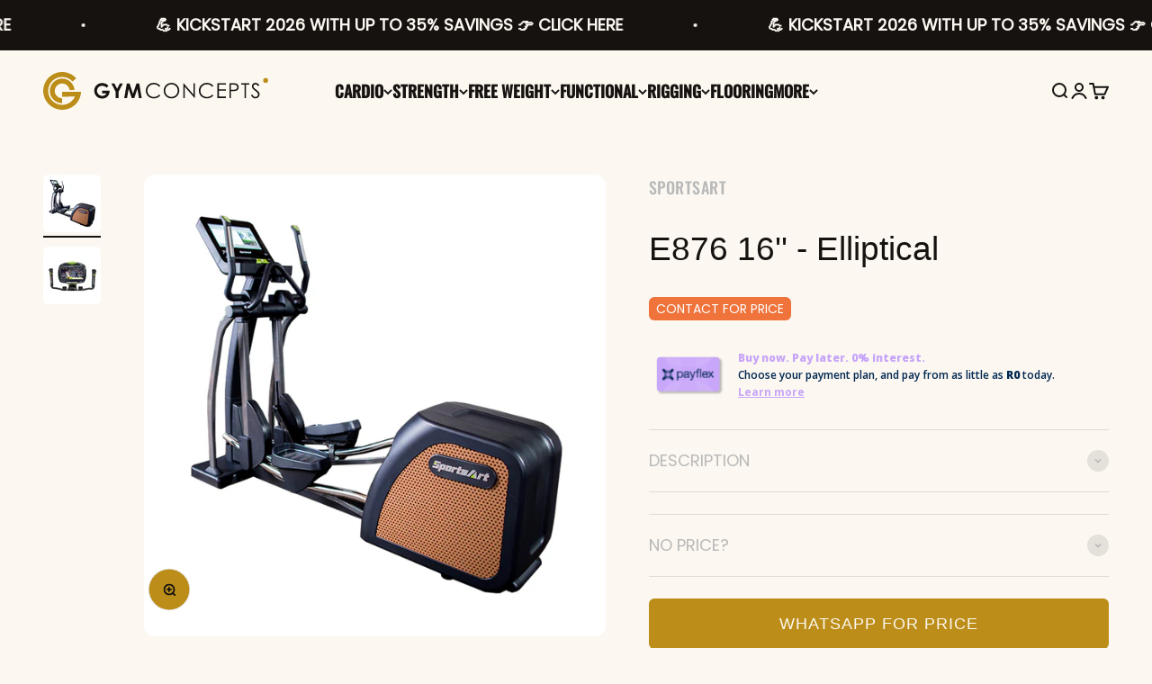

--- FILE ---
content_type: text/html; charset=utf-8
request_url: https://www.gymconcepts.com/products/e876-16-elliptical
body_size: 43379
content:
<!doctype html>

<html lang="en" dir="ltr">
  <head>
    <meta charset="utf-8">
    <meta name="viewport" content="width=device-width, initial-scale=1.0, height=device-height, minimum-scale=1.0, maximum-scale=1.0">
    <meta name="theme-color" content="#fcf8f1">

    <title>SportsArt Cardio | E876 16&#39;&#39; - Elliptical | Gym Concepts</title><meta name="description" content="The E876 Elliptical delivers a low-impact, highly effective workout. This line is the embodiment of design, technology, mobility, and cardiovascular excellence. The sleek angles and premium features combined with a self-powered design and optional SENZA™ touchscreen to produce the most engaging workout for users.    Sp"><link rel="canonical" href="https://www.gymconcepts.com/products/e876-16-elliptical"><link rel="shortcut icon" href="//www.gymconcepts.com/cdn/shop/files/Gym_Concepts_Brand_Mark.svg?v=1689935438&width=96">
      <link rel="apple-touch-icon" href="//www.gymconcepts.com/cdn/shop/files/Gym_Concepts_Brand_Mark.svg?v=1689935438&width=180"><link rel="preconnect" href="https://cdn.shopify.com">
    <link rel="preconnect" href="https://fonts.shopifycdn.com" crossorigin>
    <link rel="dns-prefetch" href="https://productreviews.shopifycdn.com"><link rel="preload" href="//www.gymconcepts.com/cdn/fonts/oswald/oswald_n5.8ad4910bfdb43e150746ef7aa67f3553e3abe8e2.woff2" as="font" type="font/woff2" crossorigin><link rel="preload" href="//www.gymconcepts.com/cdn/fonts/poppins/poppins_n3.05f58335c3209cce17da4f1f1ab324ebe2982441.woff2" as="font" type="font/woff2" crossorigin><meta property="og:type" content="product">
  <meta property="og:title" content="E876 16&#39;&#39; - Elliptical">
  <meta property="product:price:amount" content="0.00">
  <meta property="product:price:currency" content="ZAR"><meta property="og:image" content="http://www.gymconcepts.com/cdn/shop/products/C87616.png?v=1571509357&width=2048">
  <meta property="og:image:secure_url" content="https://www.gymconcepts.com/cdn/shop/products/C87616.png?v=1571509357&width=2048">
  <meta property="og:image:width" content="800">
  <meta property="og:image:height" content="800"><meta property="og:description" content="The E876 Elliptical delivers a low-impact, highly effective workout. This line is the embodiment of design, technology, mobility, and cardiovascular excellence. The sleek angles and premium features combined with a self-powered design and optional SENZA™ touchscreen to produce the most engaging workout for users.    Sp"><meta property="og:url" content="https://www.gymconcepts.com/products/e876-16-elliptical">
<meta property="og:site_name" content="Gym Concepts"><meta name="twitter:card" content="summary"><meta name="twitter:title" content="E876 16&#39;&#39; - Elliptical">
  <meta name="twitter:description" content="The E876 Elliptical delivers a low-impact, highly effective workout. This line is the embodiment of design, technology, mobility, and cardiovascular excellence. The sleek angles and premium features combined with a self-powered design and optional SENZA™ touchscreen to produce the most engaging workout for users. 
 
Specifications

Industry leading 17 – 29” adjustable stride length
16&#39;&#39; SENZA Touchscreen Display
Self-powered
Fingertip controls
Resistance toggle control
"><meta name="twitter:image" content="https://www.gymconcepts.com/cdn/shop/products/C87616.png?crop=center&height=1200&v=1571509357&width=1200">
  <meta name="twitter:image:alt" content=""><script async crossorigin fetchpriority="high" src="/cdn/shopifycloud/importmap-polyfill/es-modules-shim.2.4.0.js"></script>
<script type="application/ld+json">{"@context":"http:\/\/schema.org\/","@id":"\/products\/e876-16-elliptical#product","@type":"Product","brand":{"@type":"Brand","name":"SportsArt"},"category":"Elliptical Trainers","description":"The E876 Elliptical delivers a low-impact, highly effective workout. This line is the embodiment of design, technology, mobility, and cardiovascular excellence. The sleek angles and premium features combined with a self-powered design and optional SENZA™ touchscreen to produce the most engaging workout for users. \n \nSpecifications\n\nIndustry leading 17 – 29” adjustable stride length\n16'' SENZA Touchscreen Display\nSelf-powered\nFingertip controls\nResistance toggle control\n","image":"https:\/\/www.gymconcepts.com\/cdn\/shop\/products\/C87616.png?v=1571509357\u0026width=1920","name":"E876 16'' - Elliptical","offers":{"@id":"\/products\/e876-16-elliptical?variant=17232915955755#offer","@type":"Offer","availability":"http:\/\/schema.org\/InStock","price":"0.00","priceCurrency":"ZAR","url":"https:\/\/www.gymconcepts.com\/products\/e876-16-elliptical?variant=17232915955755"},"sku":"E876LCD\"","url":"https:\/\/www.gymconcepts.com\/products\/e876-16-elliptical"}</script><script type="application/ld+json">
  {
    "@context": "https://schema.org",
    "@type": "BreadcrumbList",
    "itemListElement": [{
        "@type": "ListItem",
        "position": 1,
        "name": "Home",
        "item": "https://www.gymconcepts.com"
      },{
            "@type": "ListItem",
            "position": 2,
            "name": "E876 16'' - Elliptical",
            "item": "https://www.gymconcepts.com/products/e876-16-elliptical"
          }]
  }
</script><style>/* Typography (heading) */
  @font-face {
  font-family: Oswald;
  font-weight: 500;
  font-style: normal;
  font-display: fallback;
  src: url("//www.gymconcepts.com/cdn/fonts/oswald/oswald_n5.8ad4910bfdb43e150746ef7aa67f3553e3abe8e2.woff2") format("woff2"),
       url("//www.gymconcepts.com/cdn/fonts/oswald/oswald_n5.93ee52108163c48c91111cf33b0a57021467b66e.woff") format("woff");
}

/* Typography (body) */
  @font-face {
  font-family: Poppins;
  font-weight: 300;
  font-style: normal;
  font-display: fallback;
  src: url("//www.gymconcepts.com/cdn/fonts/poppins/poppins_n3.05f58335c3209cce17da4f1f1ab324ebe2982441.woff2") format("woff2"),
       url("//www.gymconcepts.com/cdn/fonts/poppins/poppins_n3.6971368e1f131d2c8ff8e3a44a36b577fdda3ff5.woff") format("woff");
}

@font-face {
  font-family: Poppins;
  font-weight: 300;
  font-style: italic;
  font-display: fallback;
  src: url("//www.gymconcepts.com/cdn/fonts/poppins/poppins_i3.8536b4423050219f608e17f134fe9ea3b01ed890.woff2") format("woff2"),
       url("//www.gymconcepts.com/cdn/fonts/poppins/poppins_i3.0f4433ada196bcabf726ed78f8e37e0995762f7f.woff") format("woff");
}

@font-face {
  font-family: Poppins;
  font-weight: 400;
  font-style: normal;
  font-display: fallback;
  src: url("//www.gymconcepts.com/cdn/fonts/poppins/poppins_n4.0ba78fa5af9b0e1a374041b3ceaadf0a43b41362.woff2") format("woff2"),
       url("//www.gymconcepts.com/cdn/fonts/poppins/poppins_n4.214741a72ff2596839fc9760ee7a770386cf16ca.woff") format("woff");
}

@font-face {
  font-family: Poppins;
  font-weight: 400;
  font-style: italic;
  font-display: fallback;
  src: url("//www.gymconcepts.com/cdn/fonts/poppins/poppins_i4.846ad1e22474f856bd6b81ba4585a60799a9f5d2.woff2") format("woff2"),
       url("//www.gymconcepts.com/cdn/fonts/poppins/poppins_i4.56b43284e8b52fc64c1fd271f289a39e8477e9ec.woff") format("woff");
}

:root {
    /**
     * ---------------------------------------------------------------------
     * SPACING VARIABLES
     *
     * We are using a spacing inspired from frameworks like Tailwind CSS.
     * ---------------------------------------------------------------------
     */
    --spacing-0-5: 0.125rem; /* 2px */
    --spacing-1: 0.25rem; /* 4px */
    --spacing-1-5: 0.375rem; /* 6px */
    --spacing-2: 0.5rem; /* 8px */
    --spacing-2-5: 0.625rem; /* 10px */
    --spacing-3: 0.75rem; /* 12px */
    --spacing-3-5: 0.875rem; /* 14px */
    --spacing-4: 1rem; /* 16px */
    --spacing-4-5: 1.125rem; /* 18px */
    --spacing-5: 1.25rem; /* 20px */
    --spacing-5-5: 1.375rem; /* 22px */
    --spacing-6: 1.5rem; /* 24px */
    --spacing-6-5: 1.625rem; /* 26px */
    --spacing-7: 1.75rem; /* 28px */
    --spacing-7-5: 1.875rem; /* 30px */
    --spacing-8: 2rem; /* 32px */
    --spacing-8-5: 2.125rem; /* 34px */
    --spacing-9: 2.25rem; /* 36px */
    --spacing-9-5: 2.375rem; /* 38px */
    --spacing-10: 2.5rem; /* 40px */
    --spacing-11: 2.75rem; /* 44px */
    --spacing-12: 3rem; /* 48px */
    --spacing-14: 3.5rem; /* 56px */
    --spacing-16: 4rem; /* 64px */
    --spacing-18: 4.5rem; /* 72px */
    --spacing-20: 5rem; /* 80px */
    --spacing-24: 6rem; /* 96px */
    --spacing-28: 7rem; /* 112px */
    --spacing-32: 8rem; /* 128px */
    --spacing-36: 9rem; /* 144px */
    --spacing-40: 10rem; /* 160px */
    --spacing-44: 11rem; /* 176px */
    --spacing-48: 12rem; /* 192px */
    --spacing-52: 13rem; /* 208px */
    --spacing-56: 14rem; /* 224px */
    --spacing-60: 15rem; /* 240px */
    --spacing-64: 16rem; /* 256px */
    --spacing-72: 18rem; /* 288px */
    --spacing-80: 20rem; /* 320px */
    --spacing-96: 24rem; /* 384px */

    /* Container */
    --container-max-width: 1800px;
    --container-narrow-max-width: 1550px;
    --container-gutter: var(--spacing-5);
    --section-outer-spacing-block: var(--spacing-10);
    --section-inner-max-spacing-block: var(--spacing-9);
    --section-inner-spacing-inline: var(--container-gutter);
    --section-stack-spacing-block: var(--spacing-8);

    /* Grid gutter */
    --grid-gutter: var(--spacing-5);

    /* Product list settings */
    --product-list-row-gap: var(--spacing-8);
    --product-list-column-gap: var(--grid-gutter);

    /* Form settings */
    --input-gap: var(--spacing-2);
    --input-height: 2.625rem;
    --input-padding-inline: var(--spacing-4);

    /* Other sizes */
    --sticky-area-height: calc(var(--sticky-announcement-bar-enabled, 0) * var(--announcement-bar-height, 0px) + var(--sticky-header-enabled, 0) * var(--header-height, 0px));

    /* RTL support */
    --transform-logical-flip: 1;
    --transform-origin-start: left;
    --transform-origin-end: right;

    /**
     * ---------------------------------------------------------------------
     * TYPOGRAPHY
     * ---------------------------------------------------------------------
     */

    /* Font properties */
    --heading-font-family: Oswald, sans-serif;
    --heading-font-weight: 500;
    --heading-font-style: normal;
    --heading-text-transform: uppercase;
    --heading-letter-spacing: 0.01em;
    --text-font-family: Poppins, sans-serif;
    --text-font-weight: 300;
    --text-font-style: normal;
    --text-letter-spacing: 0.0em;

    /* Font sizes */
    --text-h0: 2.75rem;
    --text-h1: 2rem;
    --text-h2: 1.75rem;
    --text-h3: 1.375rem;
    --text-h4: 1.125rem;
    --text-h5: 1.125rem;
    --text-h6: 1rem;
    --text-xs: 0.6875rem;
    --text-sm: 0.75rem;
    --text-base: 0.875rem;
    --text-lg: 1.125rem;

    /**
     * ---------------------------------------------------------------------
     * COLORS
     * ---------------------------------------------------------------------
     */

    /* Color settings */--accent: 188 142 25;
    --text-primary: 21 18 16;
    --background-primary: 252 248 241;
    --dialog-background: 252 248 241;
    --border-color: var(--text-color, var(--text-primary)) / 0.12;

    /* Button colors */
    --button-background-primary: 188 142 25;
    --button-text-primary: 252 248 241;
    --button-background-secondary: 21 18 16;
    --button-text-secondary: 252 248 241;

    /* Status colors */
    --success-background: 224 244 232;
    --success-text: 0 163 65;
    --warning-background: 255 246 233;
    --warning-text: 255 183 74;
    --error-background: 254 231 231;
    --error-text: 248 58 58;

    /* Product colors */
    --on-sale-text: 229 184 11;
    --on-sale-badge-background: 229 184 11;
    --on-sale-badge-text: 0 0 0;
    --sold-out-badge-background: 21 18 16;
    --sold-out-badge-text: 255 255 255;
    --primary-badge-background: 239 115 58;
    --primary-badge-text: 255 255 255;
    --star-color: 188 142 25;
    --product-card-background: 252 248 241;
    --product-card-text: 21 18 16;

    /* Header colors */
    --header-background: 252 248 241;
    --header-text: 21 18 16;

    /* Footer colors */
    --footer-background: 21 18 16;
    --footer-text: 252 248 241;

    /* Rounded variables (used for border radius) */
    --rounded-xs: 0.25rem;
    --rounded-sm: 0.375rem;
    --rounded: 0.75rem;
    --rounded-lg: 1.5rem;
    --rounded-full: 9999px;

    --rounded-button: 0.375rem;
    --rounded-input: 0.25rem;

    /* Box shadow */
    --shadow-sm: 0 2px 8px rgb(var(--text-primary) / 0.1);
    --shadow: 0 5px 15px rgb(var(--text-primary) / 0.1);
    --shadow-md: 0 5px 30px rgb(var(--text-primary) / 0.1);
    --shadow-block: 0px 18px 50px rgb(var(--text-primary) / 0.1);

    /**
     * ---------------------------------------------------------------------
     * OTHER
     * ---------------------------------------------------------------------
     */

    --stagger-products-reveal-opacity: 1;
    --cursor-close-svg-url: url(//www.gymconcepts.com/cdn/shop/t/25/assets/cursor-close.svg?v=147174565022153725511726691231);
    --cursor-zoom-in-svg-url: url(//www.gymconcepts.com/cdn/shop/t/25/assets/cursor-zoom-in.svg?v=154953035094101115921726691231);
    --cursor-zoom-out-svg-url: url(//www.gymconcepts.com/cdn/shop/t/25/assets/cursor-zoom-out.svg?v=16155520337305705181726691231);
    --checkmark-svg-url: url(//www.gymconcepts.com/cdn/shop/t/25/assets/checkmark.svg?v=177460010707406532441726691231);
  }

  [dir="rtl"]:root {
    /* RTL support */
    --transform-logical-flip: -1;
    --transform-origin-start: right;
    --transform-origin-end: left;
  }

  @media screen and (min-width: 700px) {
    :root {
      /* Typography (font size) */
      --text-h0: 3.5rem;
      --text-h1: 2.5rem;
      --text-h2: 2rem;
      --text-h3: 1.625rem;
      --text-h4: 1.375rem;
      --text-h5: 1.125rem;
      --text-h6: 1rem;

      --text-xs: 0.875rem;
      --text-sm: 1.0rem;
      --text-base: 1.125rem;
      --text-lg: 1.375rem;

      /* Spacing */
      --container-gutter: 2rem;
      --section-outer-spacing-block: var(--spacing-14);
      --section-inner-max-spacing-block: var(--spacing-10);
      --section-inner-spacing-inline: var(--spacing-10);
      --section-stack-spacing-block: var(--spacing-12);

      /* Grid gutter */
      --grid-gutter: var(--spacing-6);

      /* Product list settings */
      --product-list-row-gap: var(--spacing-12);

      /* Form settings */
      --input-gap: 1rem;
      --input-height: 3.125rem;
      --input-padding-inline: var(--spacing-5);
    }
  }

  @media screen and (min-width: 1000px) {
    :root {
      /* Spacing settings */
      --container-gutter: var(--spacing-12);
      --section-outer-spacing-block: var(--spacing-16);
      --section-inner-max-spacing-block: var(--spacing-14);
      --section-inner-spacing-inline: var(--spacing-12);
      --section-stack-spacing-block: var(--spacing-12);
    }
  }

  @media screen and (min-width: 1150px) {
    :root {
      /* Spacing settings */
      --container-gutter: var(--spacing-12);
      --section-outer-spacing-block: var(--spacing-16);
      --section-inner-max-spacing-block: var(--spacing-14);
      --section-inner-spacing-inline: var(--spacing-12);
      --section-stack-spacing-block: var(--spacing-12);
    }
  }

  @media screen and (min-width: 1400px) {
    :root {
      /* Typography (font size) */
      --text-h0: 4.5rem;
      --text-h1: 3.5rem;
      --text-h2: 2.75rem;
      --text-h3: 2rem;
      --text-h4: 1.75rem;
      --text-h5: 1.375rem;
      --text-h6: 1.25rem;

      --section-outer-spacing-block: var(--spacing-20);
      --section-inner-max-spacing-block: var(--spacing-16);
      --section-inner-spacing-inline: var(--spacing-14);
    }
  }

  @media screen and (min-width: 1600px) {
    :root {
      --section-outer-spacing-block: var(--spacing-20);
      --section-inner-max-spacing-block: var(--spacing-18);
      --section-inner-spacing-inline: var(--spacing-16);
    }
  }

  /**
   * ---------------------------------------------------------------------
   * LIQUID DEPENDANT CSS
   *
   * Our main CSS is Liquid free, but some very specific features depend on
   * theme settings, so we have them here
   * ---------------------------------------------------------------------
   */</style><script>
  // This allows to expose several variables to the global scope, to be used in scripts
  window.themeVariables = {
    settings: {
      showPageTransition: false,
      staggerProductsApparition: false,
      reduceDrawerAnimation: true,
      reduceMenuAnimation: true,
      headingApparition: "none",
      pageType: "product",
      moneyFormat: "R {{amount}}",
      moneyWithCurrencyFormat: "R {{amount}} ZAR",
      currencyCodeEnabled: false,
      cartType: "popover",
      showDiscount: true,
      discountMode: "percentage",
      pageBackground: "#fcf8f1",
      textColor: "#151210"
    },

    strings: {
      accessibilityClose: "Close",
      accessibilityNext: "Next",
      accessibilityPrevious: "Previous",
      closeGallery: "Close gallery",
      zoomGallery: "Zoom",
      errorGallery: "Image cannot be loaded",
      searchNoResults: "No results could be found.",
      addOrderNote: "Add order note",
      editOrderNote: "Edit order note",
      shippingEstimatorNoResults: "Sorry, we do not ship to your address. ",
      shippingEstimatorOneResult: "There is one shipping rate for your address. Free Shipping T\u0026#39;s \u0026amp; C\u0026#39;s may apply.",
      shippingEstimatorMultipleResults: "There are several shipping rates for your address:",
      shippingEstimatorError: "One or more error occurred while retrieving shipping rates:"
    },

    breakpoints: {
      'sm': 'screen and (min-width: 700px)',
      'md': 'screen and (min-width: 1000px)',
      'lg': 'screen and (min-width: 1150px)',
      'xl': 'screen and (min-width: 1400px)',

      'sm-max': 'screen and (max-width: 699px)',
      'md-max': 'screen and (max-width: 999px)',
      'lg-max': 'screen and (max-width: 1149px)',
      'xl-max': 'screen and (max-width: 1399px)'
    }
  };// For detecting native share
  document.documentElement.classList.add(`native-share--${navigator.share ? 'enabled' : 'disabled'}`);// We save the product ID in local storage to be eventually used for recently viewed section
    try {
      const recentlyViewedProducts = new Set(JSON.parse(localStorage.getItem('theme:recently-viewed-products') || '[]'));

      recentlyViewedProducts.delete(1870713487403); // Delete first to re-move the product
      recentlyViewedProducts.add(1870713487403);

      localStorage.setItem('theme:recently-viewed-products', JSON.stringify(Array.from(recentlyViewedProducts.values()).reverse()));
    } catch (e) {
      // Safari in private mode does not allow setting item, we silently fail
    }</script><script>
      if (!(HTMLScriptElement.supports && HTMLScriptElement.supports('importmap'))) {
        const importMapPolyfill = document.createElement('script');
        importMapPolyfill.async = true;
        importMapPolyfill.src = "//www.gymconcepts.com/cdn/shop/t/25/assets/es-module-shims.min.js?v=140375185335194536761726691208";

        document.head.appendChild(importMapPolyfill);
      }
    </script>

    <script type="importmap">{
        "imports": {
          "vendor": "//www.gymconcepts.com/cdn/shop/t/25/assets/vendor.min.js?v=162910149792179071561726691208",
          "theme": "//www.gymconcepts.com/cdn/shop/t/25/assets/theme.js?v=143722398948193690411726691208",
          "photoswipe": "//www.gymconcepts.com/cdn/shop/t/25/assets/photoswipe.min.js?v=13374349288281597431726691208"
        }
      }
    </script>

    <script type="module" src="//www.gymconcepts.com/cdn/shop/t/25/assets/vendor.min.js?v=162910149792179071561726691208"></script>
    <script type="module" src="//www.gymconcepts.com/cdn/shop/t/25/assets/theme.js?v=143722398948193690411726691208"></script>

    <script>window.performance && window.performance.mark && window.performance.mark('shopify.content_for_header.start');</script><meta name="google-site-verification" content="jncL2jF5JbyUoEKKnNUXiO9-6N-vx_l-QQYSRAqpakY">
<meta name="facebook-domain-verification" content="jto4be30u4zx67hdxncpa81jy6lp4z">
<meta id="shopify-digital-wallet" name="shopify-digital-wallet" content="/10176905/digital_wallets/dialog">
<link rel="alternate" type="application/json+oembed" href="https://www.gymconcepts.com/products/e876-16-elliptical.oembed">
<script async="async" src="/checkouts/internal/preloads.js?locale=en-ZA"></script>
<script id="shopify-features" type="application/json">{"accessToken":"829f9b828b77a7ee55cb878da1cfa26c","betas":["rich-media-storefront-analytics"],"domain":"www.gymconcepts.com","predictiveSearch":true,"shopId":10176905,"locale":"en"}</script>
<script>var Shopify = Shopify || {};
Shopify.shop = "gym-concept.myshopify.com";
Shopify.locale = "en";
Shopify.currency = {"active":"ZAR","rate":"1.0"};
Shopify.country = "ZA";
Shopify.theme = {"name":"Updated copy of Impact","id":126807867435,"schema_name":"Impact","schema_version":"6.2.0","theme_store_id":1190,"role":"main"};
Shopify.theme.handle = "null";
Shopify.theme.style = {"id":null,"handle":null};
Shopify.cdnHost = "www.gymconcepts.com/cdn";
Shopify.routes = Shopify.routes || {};
Shopify.routes.root = "/";</script>
<script type="module">!function(o){(o.Shopify=o.Shopify||{}).modules=!0}(window);</script>
<script>!function(o){function n(){var o=[];function n(){o.push(Array.prototype.slice.apply(arguments))}return n.q=o,n}var t=o.Shopify=o.Shopify||{};t.loadFeatures=n(),t.autoloadFeatures=n()}(window);</script>
<script id="shop-js-analytics" type="application/json">{"pageType":"product"}</script>
<script defer="defer" async type="module" src="//www.gymconcepts.com/cdn/shopifycloud/shop-js/modules/v2/client.init-shop-cart-sync_BN7fPSNr.en.esm.js"></script>
<script defer="defer" async type="module" src="//www.gymconcepts.com/cdn/shopifycloud/shop-js/modules/v2/chunk.common_Cbph3Kss.esm.js"></script>
<script defer="defer" async type="module" src="//www.gymconcepts.com/cdn/shopifycloud/shop-js/modules/v2/chunk.modal_DKumMAJ1.esm.js"></script>
<script type="module">
  await import("//www.gymconcepts.com/cdn/shopifycloud/shop-js/modules/v2/client.init-shop-cart-sync_BN7fPSNr.en.esm.js");
await import("//www.gymconcepts.com/cdn/shopifycloud/shop-js/modules/v2/chunk.common_Cbph3Kss.esm.js");
await import("//www.gymconcepts.com/cdn/shopifycloud/shop-js/modules/v2/chunk.modal_DKumMAJ1.esm.js");

  window.Shopify.SignInWithShop?.initShopCartSync?.({"fedCMEnabled":true,"windoidEnabled":true});

</script>
<script>(function() {
  var isLoaded = false;
  function asyncLoad() {
    if (isLoaded) return;
    isLoaded = true;
    var urls = ["https:\/\/chimpstatic.com\/mcjs-connected\/js\/users\/2634560b9970e60214a12a864\/0ed51848806e92ccca87107cc.js?shop=gym-concept.myshopify.com","https:\/\/atlantis.live.zoko.io\/scripts\/main.js?v=v2\u0026shop=gym-concept.myshopify.com","https:\/\/atlantis.live.zoko.io\/scripts\/main.js?v=v2\u0026shop=gym-concept.myshopify.com","https:\/\/scripts.juniphq.com\/v1\/junip_shopify.js?shop=gym-concept.myshopify.com"];
    for (var i = 0; i < urls.length; i++) {
      var s = document.createElement('script');
      s.type = 'text/javascript';
      s.async = true;
      s.src = urls[i];
      var x = document.getElementsByTagName('script')[0];
      x.parentNode.insertBefore(s, x);
    }
  };
  if(window.attachEvent) {
    window.attachEvent('onload', asyncLoad);
  } else {
    window.addEventListener('load', asyncLoad, false);
  }
})();</script>
<script id="__st">var __st={"a":10176905,"offset":7200,"reqid":"e18e5699-dc4a-4132-b061-fd2a3410b248-1770080926","pageurl":"www.gymconcepts.com\/products\/e876-16-elliptical","u":"05e8735f12ac","p":"product","rtyp":"product","rid":1870713487403};</script>
<script>window.ShopifyPaypalV4VisibilityTracking = true;</script>
<script id="captcha-bootstrap">!function(){'use strict';const t='contact',e='account',n='new_comment',o=[[t,t],['blogs',n],['comments',n],[t,'customer']],c=[[e,'customer_login'],[e,'guest_login'],[e,'recover_customer_password'],[e,'create_customer']],r=t=>t.map((([t,e])=>`form[action*='/${t}']:not([data-nocaptcha='true']) input[name='form_type'][value='${e}']`)).join(','),a=t=>()=>t?[...document.querySelectorAll(t)].map((t=>t.form)):[];function s(){const t=[...o],e=r(t);return a(e)}const i='password',u='form_key',d=['recaptcha-v3-token','g-recaptcha-response','h-captcha-response',i],f=()=>{try{return window.sessionStorage}catch{return}},m='__shopify_v',_=t=>t.elements[u];function p(t,e,n=!1){try{const o=window.sessionStorage,c=JSON.parse(o.getItem(e)),{data:r}=function(t){const{data:e,action:n}=t;return t[m]||n?{data:e,action:n}:{data:t,action:n}}(c);for(const[e,n]of Object.entries(r))t.elements[e]&&(t.elements[e].value=n);n&&o.removeItem(e)}catch(o){console.error('form repopulation failed',{error:o})}}const l='form_type',E='cptcha';function T(t){t.dataset[E]=!0}const w=window,h=w.document,L='Shopify',v='ce_forms',y='captcha';let A=!1;((t,e)=>{const n=(g='f06e6c50-85a8-45c8-87d0-21a2b65856fe',I='https://cdn.shopify.com/shopifycloud/storefront-forms-hcaptcha/ce_storefront_forms_captcha_hcaptcha.v1.5.2.iife.js',D={infoText:'Protected by hCaptcha',privacyText:'Privacy',termsText:'Terms'},(t,e,n)=>{const o=w[L][v],c=o.bindForm;if(c)return c(t,g,e,D).then(n);var r;o.q.push([[t,g,e,D],n]),r=I,A||(h.body.append(Object.assign(h.createElement('script'),{id:'captcha-provider',async:!0,src:r})),A=!0)});var g,I,D;w[L]=w[L]||{},w[L][v]=w[L][v]||{},w[L][v].q=[],w[L][y]=w[L][y]||{},w[L][y].protect=function(t,e){n(t,void 0,e),T(t)},Object.freeze(w[L][y]),function(t,e,n,w,h,L){const[v,y,A,g]=function(t,e,n){const i=e?o:[],u=t?c:[],d=[...i,...u],f=r(d),m=r(i),_=r(d.filter((([t,e])=>n.includes(e))));return[a(f),a(m),a(_),s()]}(w,h,L),I=t=>{const e=t.target;return e instanceof HTMLFormElement?e:e&&e.form},D=t=>v().includes(t);t.addEventListener('submit',(t=>{const e=I(t);if(!e)return;const n=D(e)&&!e.dataset.hcaptchaBound&&!e.dataset.recaptchaBound,o=_(e),c=g().includes(e)&&(!o||!o.value);(n||c)&&t.preventDefault(),c&&!n&&(function(t){try{if(!f())return;!function(t){const e=f();if(!e)return;const n=_(t);if(!n)return;const o=n.value;o&&e.removeItem(o)}(t);const e=Array.from(Array(32),(()=>Math.random().toString(36)[2])).join('');!function(t,e){_(t)||t.append(Object.assign(document.createElement('input'),{type:'hidden',name:u})),t.elements[u].value=e}(t,e),function(t,e){const n=f();if(!n)return;const o=[...t.querySelectorAll(`input[type='${i}']`)].map((({name:t})=>t)),c=[...d,...o],r={};for(const[a,s]of new FormData(t).entries())c.includes(a)||(r[a]=s);n.setItem(e,JSON.stringify({[m]:1,action:t.action,data:r}))}(t,e)}catch(e){console.error('failed to persist form',e)}}(e),e.submit())}));const S=(t,e)=>{t&&!t.dataset[E]&&(n(t,e.some((e=>e===t))),T(t))};for(const o of['focusin','change'])t.addEventListener(o,(t=>{const e=I(t);D(e)&&S(e,y())}));const B=e.get('form_key'),M=e.get(l),P=B&&M;t.addEventListener('DOMContentLoaded',(()=>{const t=y();if(P)for(const e of t)e.elements[l].value===M&&p(e,B);[...new Set([...A(),...v().filter((t=>'true'===t.dataset.shopifyCaptcha))])].forEach((e=>S(e,t)))}))}(h,new URLSearchParams(w.location.search),n,t,e,['guest_login'])})(!0,!0)}();</script>
<script integrity="sha256-4kQ18oKyAcykRKYeNunJcIwy7WH5gtpwJnB7kiuLZ1E=" data-source-attribution="shopify.loadfeatures" defer="defer" src="//www.gymconcepts.com/cdn/shopifycloud/storefront/assets/storefront/load_feature-a0a9edcb.js" crossorigin="anonymous"></script>
<script data-source-attribution="shopify.dynamic_checkout.dynamic.init">var Shopify=Shopify||{};Shopify.PaymentButton=Shopify.PaymentButton||{isStorefrontPortableWallets:!0,init:function(){window.Shopify.PaymentButton.init=function(){};var t=document.createElement("script");t.src="https://www.gymconcepts.com/cdn/shopifycloud/portable-wallets/latest/portable-wallets.en.js",t.type="module",document.head.appendChild(t)}};
</script>
<script data-source-attribution="shopify.dynamic_checkout.buyer_consent">
  function portableWalletsHideBuyerConsent(e){var t=document.getElementById("shopify-buyer-consent"),n=document.getElementById("shopify-subscription-policy-button");t&&n&&(t.classList.add("hidden"),t.setAttribute("aria-hidden","true"),n.removeEventListener("click",e))}function portableWalletsShowBuyerConsent(e){var t=document.getElementById("shopify-buyer-consent"),n=document.getElementById("shopify-subscription-policy-button");t&&n&&(t.classList.remove("hidden"),t.removeAttribute("aria-hidden"),n.addEventListener("click",e))}window.Shopify?.PaymentButton&&(window.Shopify.PaymentButton.hideBuyerConsent=portableWalletsHideBuyerConsent,window.Shopify.PaymentButton.showBuyerConsent=portableWalletsShowBuyerConsent);
</script>
<script data-source-attribution="shopify.dynamic_checkout.cart.bootstrap">document.addEventListener("DOMContentLoaded",(function(){function t(){return document.querySelector("shopify-accelerated-checkout-cart, shopify-accelerated-checkout")}if(t())Shopify.PaymentButton.init();else{new MutationObserver((function(e,n){t()&&(Shopify.PaymentButton.init(),n.disconnect())})).observe(document.body,{childList:!0,subtree:!0})}}));
</script>
<script id='scb4127' type='text/javascript' async='' src='https://www.gymconcepts.com/cdn/shopifycloud/privacy-banner/storefront-banner.js'></script>
<script>window.performance && window.performance.mark && window.performance.mark('shopify.content_for_header.end');</script>
<link href="//www.gymconcepts.com/cdn/shop/t/25/assets/theme.css?v=173256315403677190821741169883" rel="stylesheet" type="text/css" media="all" /><!-- BEGIN app block: shopify://apps/judge-me-reviews/blocks/judgeme_core/61ccd3b1-a9f2-4160-9fe9-4fec8413e5d8 --><!-- Start of Judge.me Core -->






<link rel="dns-prefetch" href="https://cdnwidget.judge.me">
<link rel="dns-prefetch" href="https://cdn.judge.me">
<link rel="dns-prefetch" href="https://cdn1.judge.me">
<link rel="dns-prefetch" href="https://api.judge.me">

<script data-cfasync='false' class='jdgm-settings-script'>window.jdgmSettings={"pagination":5,"disable_web_reviews":false,"badge_no_review_text":"No reviews","badge_n_reviews_text":"{{ n }} review/reviews","badge_star_color":"#e5b80b","hide_badge_preview_if_no_reviews":true,"badge_hide_text":true,"enforce_center_preview_badge":false,"widget_title":"Product Reviews","widget_open_form_text":"Write a review","widget_close_form_text":"Cancel review","widget_refresh_page_text":"Refresh page","widget_summary_text":"Based on {{ number_of_reviews }} review/reviews","widget_no_review_text":"Be the first to write a review","widget_name_field_text":"Display name","widget_verified_name_field_text":"Verified Name (public)","widget_name_placeholder_text":"Display name","widget_required_field_error_text":"This field is required.","widget_email_field_text":"Email address","widget_verified_email_field_text":"Verified Email (private, can not be edited)","widget_email_placeholder_text":"Your email (private)","widget_email_field_error_text":"Enter a valid email address","widget_rating_field_text":"Rating","widget_review_title_field_text":"Review title","widget_review_title_placeholder_text":"Give your review a title","widget_review_body_field_text":"Review content","widget_review_body_placeholder_text":"Comments","widget_pictures_field_text":"Picture/Video (optional)","widget_submit_review_text":"Submit Review","widget_submit_verified_review_text":"Submit Verified Review","widget_submit_success_msg_with_auto_publish":"Thank you! Please refresh the page in a few moments to see your review. You can remove or edit your review by logging into \u003ca href='https://judge.me/login' target='_blank' rel='nofollow noopener'\u003eJudge.me\u003c/a\u003e","widget_submit_success_msg_no_auto_publish":"Thank you! Your review will be published as soon as it is approved by the shop admin. You can remove or edit your review by logging into \u003ca href='https://judge.me/login' target='_blank' rel='nofollow noopener'\u003eJudge.me\u003c/a\u003e","widget_show_default_reviews_out_of_total_text":"Showing {{ n_reviews_shown }} out of {{ n_reviews }} reviews.","widget_show_all_link_text":"Show all","widget_show_less_link_text":"Show less","widget_author_said_text":"{{ reviewer_name }} said:","widget_days_text":"{{ n }} days ago","widget_weeks_text":"{{ n }} week/weeks ago","widget_months_text":"{{ n }} month/months ago","widget_years_text":"{{ n }} year/years ago","widget_yesterday_text":"Yesterday","widget_today_text":"Today","widget_replied_text":"\u003e\u003e {{ shop_name }} replied:","widget_read_more_text":"Read more","widget_reviewer_name_as_initial":"last_initial","widget_rating_filter_color":"#B8B8B8","widget_rating_filter_see_all_text":"See all reviews","widget_sorting_most_recent_text":"Most recent","widget_sorting_highest_rating_text":"Highest","widget_sorting_lowest_rating_text":"Lowest","widget_sorting_with_pictures_text":"Only Pictures","widget_sorting_most_helpful_text":"Most helpful","widget_open_question_form_text":"Ask a question","widget_reviews_subtab_text":"Reviews","widget_questions_subtab_text":"Questions","widget_question_label_text":"Question","widget_answer_label_text":"Answer","widget_question_placeholder_text":"Write your question here","widget_submit_question_text":"Submit Question","widget_question_submit_success_text":"Thank you for your question! We will notify you once it gets answered.","widget_star_color":"#e5b80b","verified_badge_text":"Verified","verified_badge_bg_color":"#B8B8B8","verified_badge_text_color":"","verified_badge_placement":"left-of-reviewer-name","widget_review_max_height":3,"widget_hide_border":false,"widget_social_share":false,"widget_thumb":false,"widget_review_location_show":false,"widget_location_format":"full_country_name","all_reviews_include_out_of_store_products":true,"all_reviews_out_of_store_text":"(out of store)","all_reviews_pagination":100,"all_reviews_product_name_prefix_text":"about","enable_review_pictures":false,"enable_question_anwser":false,"widget_theme":"align","review_date_format":"dd/mm/yy","default_sort_method":"most-recent","widget_product_reviews_subtab_text":"Product Reviews","widget_shop_reviews_subtab_text":"Shop Reviews","widget_other_products_reviews_text":"Reviews for other products","widget_store_reviews_subtab_text":"Store reviews","widget_no_store_reviews_text":"This store hasn't received any reviews yet","widget_web_restriction_product_reviews_text":"This product hasn't received any reviews yet","widget_no_items_text":"No items found","widget_show_more_text":"Show more","widget_write_a_store_review_text":"Write a Store Review","widget_other_languages_heading":"Reviews in Other Languages","widget_translate_review_text":"Translate review to {{ language }}","widget_translating_review_text":"Translating...","widget_show_original_translation_text":"Show original ({{ language }})","widget_translate_review_failed_text":"Review couldn't be translated.","widget_translate_review_retry_text":"Retry","widget_translate_review_try_again_later_text":"Try again later","show_product_url_for_grouped_product":false,"widget_sorting_pictures_first_text":"Pictures First","show_pictures_on_all_rev_page_mobile":false,"show_pictures_on_all_rev_page_desktop":false,"floating_tab_hide_mobile_install_preference":false,"floating_tab_button_name":"★ Reviews","floating_tab_title":"Let customers speak for us","floating_tab_button_color":"","floating_tab_button_background_color":"","floating_tab_url":"","floating_tab_url_enabled":false,"floating_tab_tab_style":"text","all_reviews_text_badge_text":"Customers rate us {{ shop.metafields.judgeme.all_reviews_rating | round: 1 }}/5 based on {{ shop.metafields.judgeme.all_reviews_count }} reviews.","all_reviews_text_badge_text_branded_style":"{{ shop.metafields.judgeme.all_reviews_rating | round: 1 }} out of 5 stars based on {{ shop.metafields.judgeme.all_reviews_count }} reviews","is_all_reviews_text_badge_a_link":false,"show_stars_for_all_reviews_text_badge":false,"all_reviews_text_badge_url":"","all_reviews_text_style":"branded","all_reviews_text_color_style":"judgeme_brand_color","all_reviews_text_color":"#108474","all_reviews_text_show_jm_brand":true,"featured_carousel_show_header":true,"featured_carousel_title":"What our customers have to say","testimonials_carousel_title":"Customers are saying","videos_carousel_title":"Real customer stories","cards_carousel_title":"Customers are saying","featured_carousel_count_text":"from {{ n }} reviews","featured_carousel_add_link_to_all_reviews_page":false,"featured_carousel_url":"","featured_carousel_show_images":true,"featured_carousel_autoslide_interval":5,"featured_carousel_arrows_on_the_sides":false,"featured_carousel_height":250,"featured_carousel_width":0,"featured_carousel_image_size":0,"featured_carousel_image_height":250,"featured_carousel_arrow_color":"#eeeeee","verified_count_badge_style":"branded","verified_count_badge_orientation":"horizontal","verified_count_badge_color_style":"judgeme_brand_color","verified_count_badge_color":"#108474","is_verified_count_badge_a_link":false,"verified_count_badge_url":"","verified_count_badge_show_jm_brand":true,"widget_rating_preset_default":5,"widget_first_sub_tab":"product-reviews","widget_show_histogram":false,"widget_histogram_use_custom_color":true,"widget_pagination_use_custom_color":true,"widget_star_use_custom_color":true,"widget_verified_badge_use_custom_color":false,"widget_write_review_use_custom_color":false,"picture_reminder_submit_button":"Upload Pictures","enable_review_videos":false,"mute_video_by_default":false,"widget_sorting_videos_first_text":"Videos First","widget_review_pending_text":"Pending","featured_carousel_items_for_large_screen":4,"social_share_options_order":"Facebook,Twitter","remove_microdata_snippet":false,"disable_json_ld":false,"enable_json_ld_products":false,"preview_badge_show_question_text":false,"preview_badge_no_question_text":"No questions","preview_badge_n_question_text":"{{ number_of_questions }} question/questions","qa_badge_show_icon":false,"qa_badge_position":"same-row","remove_judgeme_branding":true,"widget_add_search_bar":false,"widget_search_bar_placeholder":"Search","widget_sorting_verified_only_text":"Verified only","featured_carousel_theme":"default","featured_carousel_show_rating":true,"featured_carousel_show_title":false,"featured_carousel_show_body":true,"featured_carousel_show_date":false,"featured_carousel_show_reviewer":true,"featured_carousel_show_product":false,"featured_carousel_header_background_color":"#108474","featured_carousel_header_text_color":"#ffffff","featured_carousel_name_product_separator":"reviewed","featured_carousel_full_star_background":"#108474","featured_carousel_empty_star_background":"#dadada","featured_carousel_vertical_theme_background":"#f9fafb","featured_carousel_verified_badge_enable":true,"featured_carousel_verified_badge_color":"#108474","featured_carousel_border_style":"round","featured_carousel_review_line_length_limit":3,"featured_carousel_more_reviews_button_text":"Read more reviews","featured_carousel_view_product_button_text":"View product","all_reviews_page_load_reviews_on":"scroll","all_reviews_page_load_more_text":"Load More Reviews","disable_fb_tab_reviews":false,"enable_ajax_cdn_cache":false,"widget_advanced_speed_features":5,"widget_public_name_text":"Displayed publicly like","default_reviewer_name":"Jack P.","default_reviewer_name_has_non_latin":true,"widget_reviewer_anonymous":"Anonymous","medals_widget_title":"Judge.me Review Medals","medals_widget_background_color":"#f9fafb","medals_widget_position":"footer_all_pages","medals_widget_border_color":"#f9fafb","medals_widget_verified_text_position":"left","medals_widget_use_monochromatic_version":false,"medals_widget_elements_color":"#108474","show_reviewer_avatar":false,"widget_invalid_yt_video_url_error_text":"Not a YouTube video URL","widget_max_length_field_error_text":"Please enter no more than {0} characters.","widget_show_country_flag":false,"widget_show_collected_via_shop_app":true,"widget_verified_by_shop_badge_style":"light","widget_verified_by_shop_text":"Verified by Shop","widget_show_photo_gallery":false,"widget_load_with_code_splitting":true,"widget_ugc_install_preference":false,"widget_ugc_title":"Made by us, Shared by you","widget_ugc_subtitle":"Tag us to see your picture featured in our page","widget_ugc_arrows_color":"#ffffff","widget_ugc_primary_button_text":"Buy Now","widget_ugc_primary_button_background_color":"#108474","widget_ugc_primary_button_text_color":"#ffffff","widget_ugc_primary_button_border_width":"0","widget_ugc_primary_button_border_style":"none","widget_ugc_primary_button_border_color":"#108474","widget_ugc_primary_button_border_radius":"25","widget_ugc_secondary_button_text":"Load More","widget_ugc_secondary_button_background_color":"#ffffff","widget_ugc_secondary_button_text_color":"#108474","widget_ugc_secondary_button_border_width":"2","widget_ugc_secondary_button_border_style":"solid","widget_ugc_secondary_button_border_color":"#108474","widget_ugc_secondary_button_border_radius":"25","widget_ugc_reviews_button_text":"View Reviews","widget_ugc_reviews_button_background_color":"#ffffff","widget_ugc_reviews_button_text_color":"#108474","widget_ugc_reviews_button_border_width":"2","widget_ugc_reviews_button_border_style":"solid","widget_ugc_reviews_button_border_color":"#108474","widget_ugc_reviews_button_border_radius":"25","widget_ugc_reviews_button_link_to":"judgeme-reviews-page","widget_ugc_show_post_date":true,"widget_ugc_max_width":"800","widget_rating_metafield_value_type":true,"widget_primary_color":"#bc8e19","widget_enable_secondary_color":false,"widget_secondary_color":"#edf5f5","widget_summary_average_rating_text":"{{ average_rating }} out of 5","widget_media_grid_title":"Customer photos \u0026 videos","widget_media_grid_see_more_text":"See more","widget_round_style":true,"widget_show_product_medals":false,"widget_verified_by_judgeme_text":"Verified by Judge.me","widget_show_store_medals":true,"widget_verified_by_judgeme_text_in_store_medals":"Verified by Judge.me","widget_media_field_exceed_quantity_message":"Sorry, we can only accept {{ max_media }} for one review.","widget_media_field_exceed_limit_message":"{{ file_name }} is too large, please select a {{ media_type }} less than {{ size_limit }}MB.","widget_review_submitted_text":"Review Submitted!","widget_question_submitted_text":"Question Submitted!","widget_close_form_text_question":"Cancel","widget_write_your_answer_here_text":"Write your answer here","widget_enabled_branded_link":true,"widget_show_collected_by_judgeme":false,"widget_reviewer_name_color":"#151210","widget_write_review_text_color":"","widget_write_review_bg_color":"","widget_collected_by_judgeme_text":"collected by Judge.me","widget_pagination_type":"load_more","widget_load_more_text":"Load More","widget_load_more_color":"#B8B8B8","widget_full_review_text":"Full Review","widget_read_more_reviews_text":"Read More Reviews","widget_read_questions_text":"Read Questions","widget_questions_and_answers_text":"Questions \u0026 Answers","widget_verified_by_text":"Verified by","widget_verified_text":"Verified","widget_number_of_reviews_text":"{{ number_of_reviews }} reviews","widget_back_button_text":"Back","widget_next_button_text":"Next","widget_custom_forms_filter_button":"Filters","custom_forms_style":"horizontal","widget_show_review_information":false,"how_reviews_are_collected":"How reviews are collected?","widget_show_review_keywords":false,"widget_gdpr_statement":"How we use your data: We'll only contact you about the review you left, and only if necessary. By submitting your review, you agree to Judge.me's \u003ca href='https://judge.me/terms' target='_blank' rel='nofollow noopener'\u003eterms\u003c/a\u003e, \u003ca href='https://judge.me/privacy' target='_blank' rel='nofollow noopener'\u003eprivacy\u003c/a\u003e and \u003ca href='https://judge.me/content-policy' target='_blank' rel='nofollow noopener'\u003econtent\u003c/a\u003e policies.","widget_multilingual_sorting_enabled":false,"widget_translate_review_content_enabled":false,"widget_translate_review_content_method":"manual","popup_widget_review_selection":"automatically_with_pictures","popup_widget_round_border_style":true,"popup_widget_show_title":true,"popup_widget_show_body":true,"popup_widget_show_reviewer":false,"popup_widget_show_product":false,"popup_widget_show_pictures":true,"popup_widget_use_review_picture":true,"popup_widget_show_on_home_page":true,"popup_widget_show_on_product_page":false,"popup_widget_show_on_collection_page":true,"popup_widget_show_on_cart_page":false,"popup_widget_position":"bottom_left","popup_widget_first_review_delay":2,"popup_widget_duration":4,"popup_widget_interval":6,"popup_widget_review_count":2,"popup_widget_hide_on_mobile":true,"review_snippet_widget_round_border_style":true,"review_snippet_widget_card_color":"#FFFFFF","review_snippet_widget_slider_arrows_background_color":"#FFFFFF","review_snippet_widget_slider_arrows_color":"#000000","review_snippet_widget_star_color":"#108474","show_product_variant":false,"all_reviews_product_variant_label_text":"Variant: ","widget_show_verified_branding":false,"widget_ai_summary_title":"Customers say","widget_ai_summary_disclaimer":"AI-powered review summary based on recent customer reviews","widget_show_ai_summary":false,"widget_show_ai_summary_bg":false,"widget_show_review_title_input":true,"redirect_reviewers_invited_via_email":"external_form","request_store_review_after_product_review":false,"request_review_other_products_in_order":true,"review_form_color_scheme":"default","review_form_corner_style":"square","review_form_star_color":{},"review_form_text_color":"#333333","review_form_background_color":"#ffffff","review_form_field_background_color":"#fafafa","review_form_button_color":{},"review_form_button_text_color":"#ffffff","review_form_modal_overlay_color":"#000000","review_content_screen_title_text":"How would you rate this product?","review_content_introduction_text":"We would love it if you would share a bit about your experience.","store_review_form_title_text":"How would you rate this store?","store_review_form_introduction_text":"We would love it if you would share a bit about your experience.","show_review_guidance_text":true,"one_star_review_guidance_text":"Poor","five_star_review_guidance_text":"Great","customer_information_screen_title_text":"About you","customer_information_introduction_text":"Please tell us more about you.","custom_questions_screen_title_text":"Your experience in more detail","custom_questions_introduction_text":"Here are a few questions to help us understand more about your experience.","review_submitted_screen_title_text":"Thanks for your review!","review_submitted_screen_thank_you_text":"We are processing it and it will appear on the store soon.","review_submitted_screen_email_verification_text":"Please confirm your email by clicking the link we just sent you. This helps us keep reviews authentic.","review_submitted_request_store_review_text":"Would you like to share your experience of shopping with us?","review_submitted_review_other_products_text":"Would you like to review these products?","store_review_screen_title_text":"Would you like to share your experience of shopping with us?","store_review_introduction_text":"We value your feedback and use it to improve. Please share any thoughts or suggestions you have.","reviewer_media_screen_title_picture_text":"Share a picture","reviewer_media_introduction_picture_text":"Upload a photo to support your review.","reviewer_media_screen_title_video_text":"Share a video","reviewer_media_introduction_video_text":"Upload a video to support your review.","reviewer_media_screen_title_picture_or_video_text":"Share a picture or video","reviewer_media_introduction_picture_or_video_text":"Upload a photo or video to support your review.","reviewer_media_youtube_url_text":"Paste your Youtube URL here","advanced_settings_next_step_button_text":"Next","advanced_settings_close_review_button_text":"Close","modal_write_review_flow":false,"write_review_flow_required_text":"Required","write_review_flow_privacy_message_text":"We respect your privacy.","write_review_flow_anonymous_text":"Post review as anonymous","write_review_flow_visibility_text":"This won't be visible to other customers.","write_review_flow_multiple_selection_help_text":"Select as many as you like","write_review_flow_single_selection_help_text":"Select one option","write_review_flow_required_field_error_text":"This field is required","write_review_flow_invalid_email_error_text":"Please enter a valid email address","write_review_flow_max_length_error_text":"Max. {{ max_length }} characters.","write_review_flow_media_upload_text":"\u003cb\u003eClick to upload\u003c/b\u003e or drag and drop","write_review_flow_gdpr_statement":"We'll only contact you about your review if necessary. By submitting your review, you agree to our \u003ca href='https://judge.me/terms' target='_blank' rel='nofollow noopener'\u003eterms and conditions\u003c/a\u003e and \u003ca href='https://judge.me/privacy' target='_blank' rel='nofollow noopener'\u003eprivacy policy\u003c/a\u003e.","rating_only_reviews_enabled":false,"show_negative_reviews_help_screen":false,"new_review_flow_help_screen_rating_threshold":3,"negative_review_resolution_screen_title_text":"Tell us more","negative_review_resolution_text":"Your experience matters to us. If there were issues with your purchase, we're here to help. Feel free to reach out to us, we'd love the opportunity to make things right.","negative_review_resolution_button_text":"Contact us","negative_review_resolution_proceed_with_review_text":"Leave a review","negative_review_resolution_subject":"Issue with purchase from {{ shop_name }}.{{ order_name }}","preview_badge_collection_page_install_status":false,"widget_review_custom_css":"","preview_badge_custom_css":"","preview_badge_stars_count":"5-stars","featured_carousel_custom_css":"","floating_tab_custom_css":"","all_reviews_widget_custom_css":"","medals_widget_custom_css":"","verified_badge_custom_css":"","all_reviews_text_custom_css":"","transparency_badges_collected_via_store_invite":false,"transparency_badges_from_another_provider":false,"transparency_badges_collected_from_store_visitor":false,"transparency_badges_collected_by_verified_review_provider":false,"transparency_badges_earned_reward":false,"transparency_badges_collected_via_store_invite_text":"Review collected via store invitation","transparency_badges_from_another_provider_text":"Review collected from another provider","transparency_badges_collected_from_store_visitor_text":"Review collected from a store visitor","transparency_badges_written_in_google_text":"Review written in Google","transparency_badges_written_in_etsy_text":"Review written in Etsy","transparency_badges_written_in_shop_app_text":"Review written in Shop App","transparency_badges_earned_reward_text":"Review earned a reward for future purchase","product_review_widget_per_page":1,"widget_store_review_label_text":"Review about the store","checkout_comment_extension_title_on_product_page":"Customer Comments","checkout_comment_extension_num_latest_comment_show":5,"checkout_comment_extension_format":"name_and_timestamp","checkout_comment_customer_name":"last_initial","checkout_comment_comment_notification":true,"preview_badge_collection_page_install_preference":false,"preview_badge_home_page_install_preference":false,"preview_badge_product_page_install_preference":false,"review_widget_install_preference":"","review_carousel_install_preference":false,"floating_reviews_tab_install_preference":"none","verified_reviews_count_badge_install_preference":false,"all_reviews_text_install_preference":false,"review_widget_best_location":false,"judgeme_medals_install_preference":false,"review_widget_revamp_enabled":false,"review_widget_qna_enabled":false,"review_widget_header_theme":"minimal","review_widget_widget_title_enabled":true,"review_widget_header_text_size":"medium","review_widget_header_text_weight":"regular","review_widget_average_rating_style":"compact","review_widget_bar_chart_enabled":true,"review_widget_bar_chart_type":"numbers","review_widget_bar_chart_style":"standard","review_widget_expanded_media_gallery_enabled":false,"review_widget_reviews_section_theme":"standard","review_widget_image_style":"thumbnails","review_widget_review_image_ratio":"square","review_widget_stars_size":"medium","review_widget_verified_badge":"standard_text","review_widget_review_title_text_size":"medium","review_widget_review_text_size":"medium","review_widget_review_text_length":"medium","review_widget_number_of_columns_desktop":3,"review_widget_carousel_transition_speed":5,"review_widget_custom_questions_answers_display":"always","review_widget_button_text_color":"#FFFFFF","review_widget_text_color":"#000000","review_widget_lighter_text_color":"#7B7B7B","review_widget_corner_styling":"soft","review_widget_review_word_singular":"review","review_widget_review_word_plural":"reviews","review_widget_voting_label":"Helpful?","review_widget_shop_reply_label":"Reply from {{ shop_name }}:","review_widget_filters_title":"Filters","qna_widget_question_word_singular":"Question","qna_widget_question_word_plural":"Questions","qna_widget_answer_reply_label":"Answer from {{ answerer_name }}:","qna_content_screen_title_text":"Ask a question about this product","qna_widget_question_required_field_error_text":"Please enter your question.","qna_widget_flow_gdpr_statement":"We'll only contact you about your question if necessary. By submitting your question, you agree to our \u003ca href='https://judge.me/terms' target='_blank' rel='nofollow noopener'\u003eterms and conditions\u003c/a\u003e and \u003ca href='https://judge.me/privacy' target='_blank' rel='nofollow noopener'\u003eprivacy policy\u003c/a\u003e.","qna_widget_question_submitted_text":"Thanks for your question!","qna_widget_close_form_text_question":"Close","qna_widget_question_submit_success_text":"We’ll notify you by email when your question is answered.","all_reviews_widget_v2025_enabled":false,"all_reviews_widget_v2025_header_theme":"default","all_reviews_widget_v2025_widget_title_enabled":true,"all_reviews_widget_v2025_header_text_size":"medium","all_reviews_widget_v2025_header_text_weight":"regular","all_reviews_widget_v2025_average_rating_style":"compact","all_reviews_widget_v2025_bar_chart_enabled":true,"all_reviews_widget_v2025_bar_chart_type":"numbers","all_reviews_widget_v2025_bar_chart_style":"standard","all_reviews_widget_v2025_expanded_media_gallery_enabled":false,"all_reviews_widget_v2025_show_store_medals":true,"all_reviews_widget_v2025_show_photo_gallery":true,"all_reviews_widget_v2025_show_review_keywords":false,"all_reviews_widget_v2025_show_ai_summary":false,"all_reviews_widget_v2025_show_ai_summary_bg":false,"all_reviews_widget_v2025_add_search_bar":false,"all_reviews_widget_v2025_default_sort_method":"most-recent","all_reviews_widget_v2025_reviews_per_page":10,"all_reviews_widget_v2025_reviews_section_theme":"default","all_reviews_widget_v2025_image_style":"thumbnails","all_reviews_widget_v2025_review_image_ratio":"square","all_reviews_widget_v2025_stars_size":"medium","all_reviews_widget_v2025_verified_badge":"bold_badge","all_reviews_widget_v2025_review_title_text_size":"medium","all_reviews_widget_v2025_review_text_size":"medium","all_reviews_widget_v2025_review_text_length":"medium","all_reviews_widget_v2025_number_of_columns_desktop":3,"all_reviews_widget_v2025_carousel_transition_speed":5,"all_reviews_widget_v2025_custom_questions_answers_display":"always","all_reviews_widget_v2025_show_product_variant":false,"all_reviews_widget_v2025_show_reviewer_avatar":true,"all_reviews_widget_v2025_reviewer_name_as_initial":"","all_reviews_widget_v2025_review_location_show":false,"all_reviews_widget_v2025_location_format":"","all_reviews_widget_v2025_show_country_flag":false,"all_reviews_widget_v2025_verified_by_shop_badge_style":"light","all_reviews_widget_v2025_social_share":false,"all_reviews_widget_v2025_social_share_options_order":"Facebook,Twitter,LinkedIn,Pinterest","all_reviews_widget_v2025_pagination_type":"standard","all_reviews_widget_v2025_button_text_color":"#FFFFFF","all_reviews_widget_v2025_text_color":"#000000","all_reviews_widget_v2025_lighter_text_color":"#7B7B7B","all_reviews_widget_v2025_corner_styling":"soft","all_reviews_widget_v2025_title":"Customer reviews","all_reviews_widget_v2025_ai_summary_title":"Customers say about this store","all_reviews_widget_v2025_no_review_text":"Be the first to write a review","platform":"shopify","branding_url":"https://app.judge.me/reviews","branding_text":"Powered by Judge.me","locale":"en","reply_name":"Gym Concepts","widget_version":"3.0","footer":true,"autopublish":false,"review_dates":false,"enable_custom_form":true,"shop_locale":"en","enable_multi_locales_translations":false,"show_review_title_input":true,"review_verification_email_status":"always","can_be_branded":false,"reply_name_text":"Gym Concepts"};</script> <style class='jdgm-settings-style'>.jdgm-xx{left:0}:root{--jdgm-primary-color: #bc8e19;--jdgm-secondary-color: rgba(188,142,25,0.1);--jdgm-star-color: #e5b80b;--jdgm-write-review-text-color: white;--jdgm-write-review-bg-color: #bc8e19;--jdgm-paginate-color: #B8B8B8;--jdgm-border-radius: 10;--jdgm-reviewer-name-color: #151210}.jdgm-histogram__bar-content{background-color:#B8B8B8}.jdgm-rev[data-verified-buyer=true] .jdgm-rev__icon.jdgm-rev__icon:after,.jdgm-rev__buyer-badge.jdgm-rev__buyer-badge{color:white;background-color:#B8B8B8}.jdgm-review-widget--small .jdgm-gallery.jdgm-gallery .jdgm-gallery__thumbnail-link:nth-child(8) .jdgm-gallery__thumbnail-wrapper.jdgm-gallery__thumbnail-wrapper:before{content:"See more"}@media only screen and (min-width: 768px){.jdgm-gallery.jdgm-gallery .jdgm-gallery__thumbnail-link:nth-child(8) .jdgm-gallery__thumbnail-wrapper.jdgm-gallery__thumbnail-wrapper:before{content:"See more"}}.jdgm-preview-badge .jdgm-star.jdgm-star{color:#e5b80b}.jdgm-prev-badge[data-average-rating='0.00']{display:none !important}.jdgm-prev-badge__text{display:none !important}.jdgm-rev .jdgm-rev__timestamp,.jdgm-quest .jdgm-rev__timestamp,.jdgm-carousel-item__timestamp{display:none !important}.jdgm-rev .jdgm-rev__icon{display:none !important}.jdgm-author-fullname{display:none !important}.jdgm-author-all-initials{display:none !important}.jdgm-rev-widg__title{visibility:hidden}.jdgm-rev-widg__summary-text{visibility:hidden}.jdgm-prev-badge__text{visibility:hidden}.jdgm-rev__prod-link-prefix:before{content:'about'}.jdgm-rev__variant-label:before{content:'Variant: '}.jdgm-rev__out-of-store-text:before{content:'(out of store)'}@media only screen and (min-width: 768px){.jdgm-rev__pics .jdgm-rev_all-rev-page-picture-separator,.jdgm-rev__pics .jdgm-rev__product-picture{display:none}}@media only screen and (max-width: 768px){.jdgm-rev__pics .jdgm-rev_all-rev-page-picture-separator,.jdgm-rev__pics .jdgm-rev__product-picture{display:none}}.jdgm-preview-badge[data-template="product"]{display:none !important}.jdgm-preview-badge[data-template="collection"]{display:none !important}.jdgm-preview-badge[data-template="index"]{display:none !important}.jdgm-review-widget[data-from-snippet="true"]{display:none !important}.jdgm-verified-count-badget[data-from-snippet="true"]{display:none !important}.jdgm-carousel-wrapper[data-from-snippet="true"]{display:none !important}.jdgm-all-reviews-text[data-from-snippet="true"]{display:none !important}.jdgm-medals-section[data-from-snippet="true"]{display:none !important}.jdgm-ugc-media-wrapper[data-from-snippet="true"]{display:none !important}.jdgm-histogram{display:none !important}.jdgm-widget .jdgm-sort-dropdown-wrapper{margin-top:12px}.jdgm-rev__transparency-badge[data-badge-type="review_collected_via_store_invitation"]{display:none !important}.jdgm-rev__transparency-badge[data-badge-type="review_collected_from_another_provider"]{display:none !important}.jdgm-rev__transparency-badge[data-badge-type="review_collected_from_store_visitor"]{display:none !important}.jdgm-rev__transparency-badge[data-badge-type="review_written_in_etsy"]{display:none !important}.jdgm-rev__transparency-badge[data-badge-type="review_written_in_google_business"]{display:none !important}.jdgm-rev__transparency-badge[data-badge-type="review_written_in_shop_app"]{display:none !important}.jdgm-rev__transparency-badge[data-badge-type="review_earned_for_future_purchase"]{display:none !important}.jdgm-review-snippet-widget .jdgm-rev-snippet-widget__cards-container .jdgm-rev-snippet-card{border-radius:8px;background:#fff}.jdgm-review-snippet-widget .jdgm-rev-snippet-widget__cards-container .jdgm-rev-snippet-card__rev-rating .jdgm-star{color:#108474}.jdgm-review-snippet-widget .jdgm-rev-snippet-widget__prev-btn,.jdgm-review-snippet-widget .jdgm-rev-snippet-widget__next-btn{border-radius:50%;background:#fff}.jdgm-review-snippet-widget .jdgm-rev-snippet-widget__prev-btn>svg,.jdgm-review-snippet-widget .jdgm-rev-snippet-widget__next-btn>svg{fill:#000}.jdgm-full-rev-modal.rev-snippet-widget .jm-mfp-container .jm-mfp-content,.jdgm-full-rev-modal.rev-snippet-widget .jm-mfp-container .jdgm-full-rev__icon,.jdgm-full-rev-modal.rev-snippet-widget .jm-mfp-container .jdgm-full-rev__pic-img,.jdgm-full-rev-modal.rev-snippet-widget .jm-mfp-container .jdgm-full-rev__reply{border-radius:8px}.jdgm-full-rev-modal.rev-snippet-widget .jm-mfp-container .jdgm-full-rev[data-verified-buyer="true"] .jdgm-full-rev__icon::after{border-radius:8px}.jdgm-full-rev-modal.rev-snippet-widget .jm-mfp-container .jdgm-full-rev .jdgm-rev__buyer-badge{border-radius:calc( 8px / 2 )}.jdgm-full-rev-modal.rev-snippet-widget .jm-mfp-container .jdgm-full-rev .jdgm-full-rev__replier::before{content:'Gym Concepts'}.jdgm-full-rev-modal.rev-snippet-widget .jm-mfp-container .jdgm-full-rev .jdgm-full-rev__product-button{border-radius:calc( 8px * 6 )}
</style> <style class='jdgm-settings-style'></style> <link id="judgeme_widget_align_css" rel="stylesheet" type="text/css" media="nope!" onload="this.media='all'" href="https://cdnwidget.judge.me/widget_v3/theme/align.css">

  
  
  
  <style class='jdgm-miracle-styles'>
  @-webkit-keyframes jdgm-spin{0%{-webkit-transform:rotate(0deg);-ms-transform:rotate(0deg);transform:rotate(0deg)}100%{-webkit-transform:rotate(359deg);-ms-transform:rotate(359deg);transform:rotate(359deg)}}@keyframes jdgm-spin{0%{-webkit-transform:rotate(0deg);-ms-transform:rotate(0deg);transform:rotate(0deg)}100%{-webkit-transform:rotate(359deg);-ms-transform:rotate(359deg);transform:rotate(359deg)}}@font-face{font-family:'JudgemeStar';src:url("[data-uri]") format("woff");font-weight:normal;font-style:normal}.jdgm-star{font-family:'JudgemeStar';display:inline !important;text-decoration:none !important;padding:0 4px 0 0 !important;margin:0 !important;font-weight:bold;opacity:1;-webkit-font-smoothing:antialiased;-moz-osx-font-smoothing:grayscale}.jdgm-star:hover{opacity:1}.jdgm-star:last-of-type{padding:0 !important}.jdgm-star.jdgm--on:before{content:"\e000"}.jdgm-star.jdgm--off:before{content:"\e001"}.jdgm-star.jdgm--half:before{content:"\e002"}.jdgm-widget *{margin:0;line-height:1.4;-webkit-box-sizing:border-box;-moz-box-sizing:border-box;box-sizing:border-box;-webkit-overflow-scrolling:touch}.jdgm-hidden{display:none !important;visibility:hidden !important}.jdgm-temp-hidden{display:none}.jdgm-spinner{width:40px;height:40px;margin:auto;border-radius:50%;border-top:2px solid #eee;border-right:2px solid #eee;border-bottom:2px solid #eee;border-left:2px solid #ccc;-webkit-animation:jdgm-spin 0.8s infinite linear;animation:jdgm-spin 0.8s infinite linear}.jdgm-spinner:empty{display:block}.jdgm-prev-badge{display:block !important}

</style>
<style class='jdgm-miracle-styles'>
  @font-face{font-family:'JudgemeStar';src:url("[data-uri]") format("woff");font-weight:normal;font-style:normal}

</style>


  
  
   


<script data-cfasync='false' class='jdgm-script'>
!function(e){window.jdgm=window.jdgm||{},jdgm.CDN_HOST="https://cdnwidget.judge.me/",jdgm.CDN_HOST_ALT="https://cdn2.judge.me/cdn/widget_frontend/",jdgm.API_HOST="https://api.judge.me/",jdgm.CDN_BASE_URL="https://cdn.shopify.com/extensions/019c1f58-5200-74ed-9d18-af8a09780747/judgeme-extensions-334/assets/",
jdgm.docReady=function(d){(e.attachEvent?"complete"===e.readyState:"loading"!==e.readyState)?
setTimeout(d,0):e.addEventListener("DOMContentLoaded",d)},jdgm.loadCSS=function(d,t,o,a){
!o&&jdgm.loadCSS.requestedUrls.indexOf(d)>=0||(jdgm.loadCSS.requestedUrls.push(d),
(a=e.createElement("link")).rel="stylesheet",a.class="jdgm-stylesheet",a.media="nope!",
a.href=d,a.onload=function(){this.media="all",t&&setTimeout(t)},e.body.appendChild(a))},
jdgm.loadCSS.requestedUrls=[],jdgm.loadJS=function(e,d){var t=new XMLHttpRequest;
t.onreadystatechange=function(){4===t.readyState&&(Function(t.response)(),d&&d(t.response))},
t.open("GET",e),t.onerror=function(){if(e.indexOf(jdgm.CDN_HOST)===0&&jdgm.CDN_HOST_ALT!==jdgm.CDN_HOST){var f=e.replace(jdgm.CDN_HOST,jdgm.CDN_HOST_ALT);jdgm.loadJS(f,d)}},t.send()},jdgm.docReady((function(){(window.jdgmLoadCSS||e.querySelectorAll(
".jdgm-widget, .jdgm-all-reviews-page").length>0)&&(jdgmSettings.widget_load_with_code_splitting?
parseFloat(jdgmSettings.widget_version)>=3?jdgm.loadCSS(jdgm.CDN_HOST+"widget_v3/base.css"):
jdgm.loadCSS(jdgm.CDN_HOST+"widget/base.css"):jdgm.loadCSS(jdgm.CDN_HOST+"shopify_v2.css"),
jdgm.loadJS(jdgm.CDN_HOST+"loa"+"der.js"))}))}(document);
</script>
<noscript><link rel="stylesheet" type="text/css" media="all" href="https://cdnwidget.judge.me/shopify_v2.css"></noscript>

<!-- BEGIN app snippet: theme_fix_tags --><script>
  (function() {
    var jdgmThemeFixes = null;
    if (!jdgmThemeFixes) return;
    var thisThemeFix = jdgmThemeFixes[Shopify.theme.id];
    if (!thisThemeFix) return;

    if (thisThemeFix.html) {
      document.addEventListener("DOMContentLoaded", function() {
        var htmlDiv = document.createElement('div');
        htmlDiv.classList.add('jdgm-theme-fix-html');
        htmlDiv.innerHTML = thisThemeFix.html;
        document.body.append(htmlDiv);
      });
    };

    if (thisThemeFix.css) {
      var styleTag = document.createElement('style');
      styleTag.classList.add('jdgm-theme-fix-style');
      styleTag.innerHTML = thisThemeFix.css;
      document.head.append(styleTag);
    };

    if (thisThemeFix.js) {
      var scriptTag = document.createElement('script');
      scriptTag.classList.add('jdgm-theme-fix-script');
      scriptTag.innerHTML = thisThemeFix.js;
      document.head.append(scriptTag);
    };
  })();
</script>
<!-- END app snippet -->
<!-- End of Judge.me Core -->



<!-- END app block --><script src="https://cdn.shopify.com/extensions/019c1f58-5200-74ed-9d18-af8a09780747/judgeme-extensions-334/assets/loader.js" type="text/javascript" defer="defer"></script>
<link href="https://cdn.shopify.com/extensions/0199a438-2b43-7d72-ba8c-f8472dfb5cdc/promotion-popup-allnew-26/assets/popup-main.css" rel="stylesheet" type="text/css" media="all">
<script src="https://cdn.shopify.com/extensions/019b0ca3-aa13-7aa2-a0b4-6cb667a1f6f7/essential-countdown-timer-55/assets/countdown_timer_essential_apps.min.js" type="text/javascript" defer="defer"></script>
<link href="https://monorail-edge.shopifysvc.com" rel="dns-prefetch">
<script>(function(){if ("sendBeacon" in navigator && "performance" in window) {try {var session_token_from_headers = performance.getEntriesByType('navigation')[0].serverTiming.find(x => x.name == '_s').description;} catch {var session_token_from_headers = undefined;}var session_cookie_matches = document.cookie.match(/_shopify_s=([^;]*)/);var session_token_from_cookie = session_cookie_matches && session_cookie_matches.length === 2 ? session_cookie_matches[1] : "";var session_token = session_token_from_headers || session_token_from_cookie || "";function handle_abandonment_event(e) {var entries = performance.getEntries().filter(function(entry) {return /monorail-edge.shopifysvc.com/.test(entry.name);});if (!window.abandonment_tracked && entries.length === 0) {window.abandonment_tracked = true;var currentMs = Date.now();var navigation_start = performance.timing.navigationStart;var payload = {shop_id: 10176905,url: window.location.href,navigation_start,duration: currentMs - navigation_start,session_token,page_type: "product"};window.navigator.sendBeacon("https://monorail-edge.shopifysvc.com/v1/produce", JSON.stringify({schema_id: "online_store_buyer_site_abandonment/1.1",payload: payload,metadata: {event_created_at_ms: currentMs,event_sent_at_ms: currentMs}}));}}window.addEventListener('pagehide', handle_abandonment_event);}}());</script>
<script id="web-pixels-manager-setup">(function e(e,d,r,n,o){if(void 0===o&&(o={}),!Boolean(null===(a=null===(i=window.Shopify)||void 0===i?void 0:i.analytics)||void 0===a?void 0:a.replayQueue)){var i,a;window.Shopify=window.Shopify||{};var t=window.Shopify;t.analytics=t.analytics||{};var s=t.analytics;s.replayQueue=[],s.publish=function(e,d,r){return s.replayQueue.push([e,d,r]),!0};try{self.performance.mark("wpm:start")}catch(e){}var l=function(){var e={modern:/Edge?\/(1{2}[4-9]|1[2-9]\d|[2-9]\d{2}|\d{4,})\.\d+(\.\d+|)|Firefox\/(1{2}[4-9]|1[2-9]\d|[2-9]\d{2}|\d{4,})\.\d+(\.\d+|)|Chrom(ium|e)\/(9{2}|\d{3,})\.\d+(\.\d+|)|(Maci|X1{2}).+ Version\/(15\.\d+|(1[6-9]|[2-9]\d|\d{3,})\.\d+)([,.]\d+|)( \(\w+\)|)( Mobile\/\w+|) Safari\/|Chrome.+OPR\/(9{2}|\d{3,})\.\d+\.\d+|(CPU[ +]OS|iPhone[ +]OS|CPU[ +]iPhone|CPU IPhone OS|CPU iPad OS)[ +]+(15[._]\d+|(1[6-9]|[2-9]\d|\d{3,})[._]\d+)([._]\d+|)|Android:?[ /-](13[3-9]|1[4-9]\d|[2-9]\d{2}|\d{4,})(\.\d+|)(\.\d+|)|Android.+Firefox\/(13[5-9]|1[4-9]\d|[2-9]\d{2}|\d{4,})\.\d+(\.\d+|)|Android.+Chrom(ium|e)\/(13[3-9]|1[4-9]\d|[2-9]\d{2}|\d{4,})\.\d+(\.\d+|)|SamsungBrowser\/([2-9]\d|\d{3,})\.\d+/,legacy:/Edge?\/(1[6-9]|[2-9]\d|\d{3,})\.\d+(\.\d+|)|Firefox\/(5[4-9]|[6-9]\d|\d{3,})\.\d+(\.\d+|)|Chrom(ium|e)\/(5[1-9]|[6-9]\d|\d{3,})\.\d+(\.\d+|)([\d.]+$|.*Safari\/(?![\d.]+ Edge\/[\d.]+$))|(Maci|X1{2}).+ Version\/(10\.\d+|(1[1-9]|[2-9]\d|\d{3,})\.\d+)([,.]\d+|)( \(\w+\)|)( Mobile\/\w+|) Safari\/|Chrome.+OPR\/(3[89]|[4-9]\d|\d{3,})\.\d+\.\d+|(CPU[ +]OS|iPhone[ +]OS|CPU[ +]iPhone|CPU IPhone OS|CPU iPad OS)[ +]+(10[._]\d+|(1[1-9]|[2-9]\d|\d{3,})[._]\d+)([._]\d+|)|Android:?[ /-](13[3-9]|1[4-9]\d|[2-9]\d{2}|\d{4,})(\.\d+|)(\.\d+|)|Mobile Safari.+OPR\/([89]\d|\d{3,})\.\d+\.\d+|Android.+Firefox\/(13[5-9]|1[4-9]\d|[2-9]\d{2}|\d{4,})\.\d+(\.\d+|)|Android.+Chrom(ium|e)\/(13[3-9]|1[4-9]\d|[2-9]\d{2}|\d{4,})\.\d+(\.\d+|)|Android.+(UC? ?Browser|UCWEB|U3)[ /]?(15\.([5-9]|\d{2,})|(1[6-9]|[2-9]\d|\d{3,})\.\d+)\.\d+|SamsungBrowser\/(5\.\d+|([6-9]|\d{2,})\.\d+)|Android.+MQ{2}Browser\/(14(\.(9|\d{2,})|)|(1[5-9]|[2-9]\d|\d{3,})(\.\d+|))(\.\d+|)|K[Aa][Ii]OS\/(3\.\d+|([4-9]|\d{2,})\.\d+)(\.\d+|)/},d=e.modern,r=e.legacy,n=navigator.userAgent;return n.match(d)?"modern":n.match(r)?"legacy":"unknown"}(),u="modern"===l?"modern":"legacy",c=(null!=n?n:{modern:"",legacy:""})[u],f=function(e){return[e.baseUrl,"/wpm","/b",e.hashVersion,"modern"===e.buildTarget?"m":"l",".js"].join("")}({baseUrl:d,hashVersion:r,buildTarget:u}),m=function(e){var d=e.version,r=e.bundleTarget,n=e.surface,o=e.pageUrl,i=e.monorailEndpoint;return{emit:function(e){var a=e.status,t=e.errorMsg,s=(new Date).getTime(),l=JSON.stringify({metadata:{event_sent_at_ms:s},events:[{schema_id:"web_pixels_manager_load/3.1",payload:{version:d,bundle_target:r,page_url:o,status:a,surface:n,error_msg:t},metadata:{event_created_at_ms:s}}]});if(!i)return console&&console.warn&&console.warn("[Web Pixels Manager] No Monorail endpoint provided, skipping logging."),!1;try{return self.navigator.sendBeacon.bind(self.navigator)(i,l)}catch(e){}var u=new XMLHttpRequest;try{return u.open("POST",i,!0),u.setRequestHeader("Content-Type","text/plain"),u.send(l),!0}catch(e){return console&&console.warn&&console.warn("[Web Pixels Manager] Got an unhandled error while logging to Monorail."),!1}}}}({version:r,bundleTarget:l,surface:e.surface,pageUrl:self.location.href,monorailEndpoint:e.monorailEndpoint});try{o.browserTarget=l,function(e){var d=e.src,r=e.async,n=void 0===r||r,o=e.onload,i=e.onerror,a=e.sri,t=e.scriptDataAttributes,s=void 0===t?{}:t,l=document.createElement("script"),u=document.querySelector("head"),c=document.querySelector("body");if(l.async=n,l.src=d,a&&(l.integrity=a,l.crossOrigin="anonymous"),s)for(var f in s)if(Object.prototype.hasOwnProperty.call(s,f))try{l.dataset[f]=s[f]}catch(e){}if(o&&l.addEventListener("load",o),i&&l.addEventListener("error",i),u)u.appendChild(l);else{if(!c)throw new Error("Did not find a head or body element to append the script");c.appendChild(l)}}({src:f,async:!0,onload:function(){if(!function(){var e,d;return Boolean(null===(d=null===(e=window.Shopify)||void 0===e?void 0:e.analytics)||void 0===d?void 0:d.initialized)}()){var d=window.webPixelsManager.init(e)||void 0;if(d){var r=window.Shopify.analytics;r.replayQueue.forEach((function(e){var r=e[0],n=e[1],o=e[2];d.publishCustomEvent(r,n,o)})),r.replayQueue=[],r.publish=d.publishCustomEvent,r.visitor=d.visitor,r.initialized=!0}}},onerror:function(){return m.emit({status:"failed",errorMsg:"".concat(f," has failed to load")})},sri:function(e){var d=/^sha384-[A-Za-z0-9+/=]+$/;return"string"==typeof e&&d.test(e)}(c)?c:"",scriptDataAttributes:o}),m.emit({status:"loading"})}catch(e){m.emit({status:"failed",errorMsg:(null==e?void 0:e.message)||"Unknown error"})}}})({shopId: 10176905,storefrontBaseUrl: "https://www.gymconcepts.com",extensionsBaseUrl: "https://extensions.shopifycdn.com/cdn/shopifycloud/web-pixels-manager",monorailEndpoint: "https://monorail-edge.shopifysvc.com/unstable/produce_batch",surface: "storefront-renderer",enabledBetaFlags: ["2dca8a86"],webPixelsConfigList: [{"id":"395771947","configuration":"{\"webPixelName\":\"Judge.me\"}","eventPayloadVersion":"v1","runtimeContext":"STRICT","scriptVersion":"34ad157958823915625854214640f0bf","type":"APP","apiClientId":683015,"privacyPurposes":["ANALYTICS"],"dataSharingAdjustments":{"protectedCustomerApprovalScopes":["read_customer_email","read_customer_name","read_customer_personal_data","read_customer_phone"]}},{"id":"256311339","configuration":"{\"config\":\"{\\\"google_tag_ids\\\":[\\\"G-KQTWLYZTFG\\\",\\\"AW-880385589\\\",\\\"GT-5789T5R\\\"],\\\"target_country\\\":\\\"ZA\\\",\\\"gtag_events\\\":[{\\\"type\\\":\\\"begin_checkout\\\",\\\"action_label\\\":[\\\"G-KQTWLYZTFG\\\",\\\"AW-880385589\\\/bZAuCP3bsZQBELW85qMD\\\"]},{\\\"type\\\":\\\"search\\\",\\\"action_label\\\":[\\\"G-KQTWLYZTFG\\\",\\\"AW-880385589\\\/ShWxCIDcsZQBELW85qMD\\\"]},{\\\"type\\\":\\\"view_item\\\",\\\"action_label\\\":[\\\"G-KQTWLYZTFG\\\",\\\"AW-880385589\\\/ZoqOCPfbsZQBELW85qMD\\\",\\\"MC-QSPTDHRKQ8\\\"]},{\\\"type\\\":\\\"purchase\\\",\\\"action_label\\\":[\\\"G-KQTWLYZTFG\\\",\\\"AW-880385589\\\/h65wCPTbsZQBELW85qMD\\\",\\\"MC-QSPTDHRKQ8\\\"]},{\\\"type\\\":\\\"page_view\\\",\\\"action_label\\\":[\\\"G-KQTWLYZTFG\\\",\\\"AW-880385589\\\/n4c4CPHbsZQBELW85qMD\\\",\\\"MC-QSPTDHRKQ8\\\"]},{\\\"type\\\":\\\"add_payment_info\\\",\\\"action_label\\\":[\\\"G-KQTWLYZTFG\\\",\\\"AW-880385589\\\/PNXNCIPcsZQBELW85qMD\\\"]},{\\\"type\\\":\\\"add_to_cart\\\",\\\"action_label\\\":[\\\"G-KQTWLYZTFG\\\",\\\"AW-880385589\\\/SZB1CPrbsZQBELW85qMD\\\"]}],\\\"enable_monitoring_mode\\\":false}\"}","eventPayloadVersion":"v1","runtimeContext":"OPEN","scriptVersion":"b2a88bafab3e21179ed38636efcd8a93","type":"APP","apiClientId":1780363,"privacyPurposes":[],"dataSharingAdjustments":{"protectedCustomerApprovalScopes":["read_customer_address","read_customer_email","read_customer_name","read_customer_personal_data","read_customer_phone"]}},{"id":"103481387","configuration":"{\"pixel_id\":\"1274953299790463\",\"pixel_type\":\"facebook_pixel\",\"metaapp_system_user_token\":\"-\"}","eventPayloadVersion":"v1","runtimeContext":"OPEN","scriptVersion":"ca16bc87fe92b6042fbaa3acc2fbdaa6","type":"APP","apiClientId":2329312,"privacyPurposes":["ANALYTICS","MARKETING","SALE_OF_DATA"],"dataSharingAdjustments":{"protectedCustomerApprovalScopes":["read_customer_address","read_customer_email","read_customer_name","read_customer_personal_data","read_customer_phone"]}},{"id":"shopify-app-pixel","configuration":"{}","eventPayloadVersion":"v1","runtimeContext":"STRICT","scriptVersion":"0450","apiClientId":"shopify-pixel","type":"APP","privacyPurposes":["ANALYTICS","MARKETING"]},{"id":"shopify-custom-pixel","eventPayloadVersion":"v1","runtimeContext":"LAX","scriptVersion":"0450","apiClientId":"shopify-pixel","type":"CUSTOM","privacyPurposes":["ANALYTICS","MARKETING"]}],isMerchantRequest: false,initData: {"shop":{"name":"Gym Concepts","paymentSettings":{"currencyCode":"ZAR"},"myshopifyDomain":"gym-concept.myshopify.com","countryCode":"ZA","storefrontUrl":"https:\/\/www.gymconcepts.com"},"customer":null,"cart":null,"checkout":null,"productVariants":[{"price":{"amount":0.0,"currencyCode":"ZAR"},"product":{"title":"E876 16'' - Elliptical","vendor":"SportsArt","id":"1870713487403","untranslatedTitle":"E876 16'' - Elliptical","url":"\/products\/e876-16-elliptical","type":"SportsArt Ellipticals"},"id":"17232915955755","image":{"src":"\/\/www.gymconcepts.com\/cdn\/shop\/products\/C87616.png?v=1571509357"},"sku":"E876LCD\"","title":"Default Title","untranslatedTitle":"Default Title"}],"purchasingCompany":null},},"https://www.gymconcepts.com/cdn","3918e4e0wbf3ac3cepc5707306mb02b36c6",{"modern":"","legacy":""},{"shopId":"10176905","storefrontBaseUrl":"https:\/\/www.gymconcepts.com","extensionBaseUrl":"https:\/\/extensions.shopifycdn.com\/cdn\/shopifycloud\/web-pixels-manager","surface":"storefront-renderer","enabledBetaFlags":"[\"2dca8a86\"]","isMerchantRequest":"false","hashVersion":"3918e4e0wbf3ac3cepc5707306mb02b36c6","publish":"custom","events":"[[\"page_viewed\",{}],[\"product_viewed\",{\"productVariant\":{\"price\":{\"amount\":0.0,\"currencyCode\":\"ZAR\"},\"product\":{\"title\":\"E876 16'' - Elliptical\",\"vendor\":\"SportsArt\",\"id\":\"1870713487403\",\"untranslatedTitle\":\"E876 16'' - Elliptical\",\"url\":\"\/products\/e876-16-elliptical\",\"type\":\"SportsArt Ellipticals\"},\"id\":\"17232915955755\",\"image\":{\"src\":\"\/\/www.gymconcepts.com\/cdn\/shop\/products\/C87616.png?v=1571509357\"},\"sku\":\"E876LCD\\\"\",\"title\":\"Default Title\",\"untranslatedTitle\":\"Default Title\"}}]]"});</script><script>
  window.ShopifyAnalytics = window.ShopifyAnalytics || {};
  window.ShopifyAnalytics.meta = window.ShopifyAnalytics.meta || {};
  window.ShopifyAnalytics.meta.currency = 'ZAR';
  var meta = {"product":{"id":1870713487403,"gid":"gid:\/\/shopify\/Product\/1870713487403","vendor":"SportsArt","type":"SportsArt Ellipticals","handle":"e876-16-elliptical","variants":[{"id":17232915955755,"price":0,"name":"E876 16'' - Elliptical","public_title":null,"sku":"E876LCD\""}],"remote":false},"page":{"pageType":"product","resourceType":"product","resourceId":1870713487403,"requestId":"e18e5699-dc4a-4132-b061-fd2a3410b248-1770080926"}};
  for (var attr in meta) {
    window.ShopifyAnalytics.meta[attr] = meta[attr];
  }
</script>
<script class="analytics">
  (function () {
    var customDocumentWrite = function(content) {
      var jquery = null;

      if (window.jQuery) {
        jquery = window.jQuery;
      } else if (window.Checkout && window.Checkout.$) {
        jquery = window.Checkout.$;
      }

      if (jquery) {
        jquery('body').append(content);
      }
    };

    var hasLoggedConversion = function(token) {
      if (token) {
        return document.cookie.indexOf('loggedConversion=' + token) !== -1;
      }
      return false;
    }

    var setCookieIfConversion = function(token) {
      if (token) {
        var twoMonthsFromNow = new Date(Date.now());
        twoMonthsFromNow.setMonth(twoMonthsFromNow.getMonth() + 2);

        document.cookie = 'loggedConversion=' + token + '; expires=' + twoMonthsFromNow;
      }
    }

    var trekkie = window.ShopifyAnalytics.lib = window.trekkie = window.trekkie || [];
    if (trekkie.integrations) {
      return;
    }
    trekkie.methods = [
      'identify',
      'page',
      'ready',
      'track',
      'trackForm',
      'trackLink'
    ];
    trekkie.factory = function(method) {
      return function() {
        var args = Array.prototype.slice.call(arguments);
        args.unshift(method);
        trekkie.push(args);
        return trekkie;
      };
    };
    for (var i = 0; i < trekkie.methods.length; i++) {
      var key = trekkie.methods[i];
      trekkie[key] = trekkie.factory(key);
    }
    trekkie.load = function(config) {
      trekkie.config = config || {};
      trekkie.config.initialDocumentCookie = document.cookie;
      var first = document.getElementsByTagName('script')[0];
      var script = document.createElement('script');
      script.type = 'text/javascript';
      script.onerror = function(e) {
        var scriptFallback = document.createElement('script');
        scriptFallback.type = 'text/javascript';
        scriptFallback.onerror = function(error) {
                var Monorail = {
      produce: function produce(monorailDomain, schemaId, payload) {
        var currentMs = new Date().getTime();
        var event = {
          schema_id: schemaId,
          payload: payload,
          metadata: {
            event_created_at_ms: currentMs,
            event_sent_at_ms: currentMs
          }
        };
        return Monorail.sendRequest("https://" + monorailDomain + "/v1/produce", JSON.stringify(event));
      },
      sendRequest: function sendRequest(endpointUrl, payload) {
        // Try the sendBeacon API
        if (window && window.navigator && typeof window.navigator.sendBeacon === 'function' && typeof window.Blob === 'function' && !Monorail.isIos12()) {
          var blobData = new window.Blob([payload], {
            type: 'text/plain'
          });

          if (window.navigator.sendBeacon(endpointUrl, blobData)) {
            return true;
          } // sendBeacon was not successful

        } // XHR beacon

        var xhr = new XMLHttpRequest();

        try {
          xhr.open('POST', endpointUrl);
          xhr.setRequestHeader('Content-Type', 'text/plain');
          xhr.send(payload);
        } catch (e) {
          console.log(e);
        }

        return false;
      },
      isIos12: function isIos12() {
        return window.navigator.userAgent.lastIndexOf('iPhone; CPU iPhone OS 12_') !== -1 || window.navigator.userAgent.lastIndexOf('iPad; CPU OS 12_') !== -1;
      }
    };
    Monorail.produce('monorail-edge.shopifysvc.com',
      'trekkie_storefront_load_errors/1.1',
      {shop_id: 10176905,
      theme_id: 126807867435,
      app_name: "storefront",
      context_url: window.location.href,
      source_url: "//www.gymconcepts.com/cdn/s/trekkie.storefront.79098466c851f41c92951ae7d219bd75d823e9dd.min.js"});

        };
        scriptFallback.async = true;
        scriptFallback.src = '//www.gymconcepts.com/cdn/s/trekkie.storefront.79098466c851f41c92951ae7d219bd75d823e9dd.min.js';
        first.parentNode.insertBefore(scriptFallback, first);
      };
      script.async = true;
      script.src = '//www.gymconcepts.com/cdn/s/trekkie.storefront.79098466c851f41c92951ae7d219bd75d823e9dd.min.js';
      first.parentNode.insertBefore(script, first);
    };
    trekkie.load(
      {"Trekkie":{"appName":"storefront","development":false,"defaultAttributes":{"shopId":10176905,"isMerchantRequest":null,"themeId":126807867435,"themeCityHash":"1069820960170387128","contentLanguage":"en","currency":"ZAR","eventMetadataId":"69b50d91-4737-46d1-a3fc-3b86ba46e1fd"},"isServerSideCookieWritingEnabled":true,"monorailRegion":"shop_domain","enabledBetaFlags":["65f19447","b5387b81"]},"Session Attribution":{},"S2S":{"facebookCapiEnabled":true,"source":"trekkie-storefront-renderer","apiClientId":580111}}
    );

    var loaded = false;
    trekkie.ready(function() {
      if (loaded) return;
      loaded = true;

      window.ShopifyAnalytics.lib = window.trekkie;

      var originalDocumentWrite = document.write;
      document.write = customDocumentWrite;
      try { window.ShopifyAnalytics.merchantGoogleAnalytics.call(this); } catch(error) {};
      document.write = originalDocumentWrite;

      window.ShopifyAnalytics.lib.page(null,{"pageType":"product","resourceType":"product","resourceId":1870713487403,"requestId":"e18e5699-dc4a-4132-b061-fd2a3410b248-1770080926","shopifyEmitted":true});

      var match = window.location.pathname.match(/checkouts\/(.+)\/(thank_you|post_purchase)/)
      var token = match? match[1]: undefined;
      if (!hasLoggedConversion(token)) {
        setCookieIfConversion(token);
        window.ShopifyAnalytics.lib.track("Viewed Product",{"currency":"ZAR","variantId":17232915955755,"productId":1870713487403,"productGid":"gid:\/\/shopify\/Product\/1870713487403","name":"E876 16'' - Elliptical","price":"0.00","sku":"E876LCD\"","brand":"SportsArt","variant":null,"category":"SportsArt Ellipticals","nonInteraction":true,"remote":false},undefined,undefined,{"shopifyEmitted":true});
      window.ShopifyAnalytics.lib.track("monorail:\/\/trekkie_storefront_viewed_product\/1.1",{"currency":"ZAR","variantId":17232915955755,"productId":1870713487403,"productGid":"gid:\/\/shopify\/Product\/1870713487403","name":"E876 16'' - Elliptical","price":"0.00","sku":"E876LCD\"","brand":"SportsArt","variant":null,"category":"SportsArt Ellipticals","nonInteraction":true,"remote":false,"referer":"https:\/\/www.gymconcepts.com\/products\/e876-16-elliptical"});
      }
    });


        var eventsListenerScript = document.createElement('script');
        eventsListenerScript.async = true;
        eventsListenerScript.src = "//www.gymconcepts.com/cdn/shopifycloud/storefront/assets/shop_events_listener-3da45d37.js";
        document.getElementsByTagName('head')[0].appendChild(eventsListenerScript);

})();</script>
  <script>
  if (!window.ga || (window.ga && typeof window.ga !== 'function')) {
    window.ga = function ga() {
      (window.ga.q = window.ga.q || []).push(arguments);
      if (window.Shopify && window.Shopify.analytics && typeof window.Shopify.analytics.publish === 'function') {
        window.Shopify.analytics.publish("ga_stub_called", {}, {sendTo: "google_osp_migration"});
      }
      console.error("Shopify's Google Analytics stub called with:", Array.from(arguments), "\nSee https://help.shopify.com/manual/promoting-marketing/pixels/pixel-migration#google for more information.");
    };
    if (window.Shopify && window.Shopify.analytics && typeof window.Shopify.analytics.publish === 'function') {
      window.Shopify.analytics.publish("ga_stub_initialized", {}, {sendTo: "google_osp_migration"});
    }
  }
</script>
<script
  defer
  src="https://www.gymconcepts.com/cdn/shopifycloud/perf-kit/shopify-perf-kit-3.1.0.min.js"
  data-application="storefront-renderer"
  data-shop-id="10176905"
  data-render-region="gcp-us-east1"
  data-page-type="product"
  data-theme-instance-id="126807867435"
  data-theme-name="Impact"
  data-theme-version="6.2.0"
  data-monorail-region="shop_domain"
  data-resource-timing-sampling-rate="10"
  data-shs="true"
  data-shs-beacon="true"
  data-shs-export-with-fetch="true"
  data-shs-logs-sample-rate="1"
  data-shs-beacon-endpoint="https://www.gymconcepts.com/api/collect"
></script>
</head>

  <body class=" zoom-image--enabled"><!-- DRAWER -->
<template id="drawer-default-template">
  <style>
    [hidden] {
      display: none !important;
    }
  </style>

  <button part="outside-close-button" is="close-button" aria-label="Close"><svg role="presentation" stroke-width="2" focusable="false" width="24" height="24" class="icon icon-close" viewBox="0 0 24 24">
        <path d="M17.658 6.343 6.344 17.657M17.658 17.657 6.344 6.343" stroke="currentColor"></path>
      </svg></button>

  <div part="overlay"></div>

  <div part="content">
    <header part="header">
      <slot name="header"></slot>

      <button part="close-button" is="close-button" aria-label="Close"><svg role="presentation" stroke-width="2" focusable="false" width="24" height="24" class="icon icon-close" viewBox="0 0 24 24">
        <path d="M17.658 6.343 6.344 17.657M17.658 17.657 6.344 6.343" stroke="currentColor"></path>
      </svg></button>
    </header>

    <div part="body">
      <slot></slot>
    </div>

    <footer part="footer">
      <slot name="footer"></slot>
    </footer>
  </div>
</template>

<!-- POPOVER -->
<template id="popover-default-template">
  <button part="outside-close-button" is="close-button" aria-label="Close"><svg role="presentation" stroke-width="2" focusable="false" width="24" height="24" class="icon icon-close" viewBox="0 0 24 24">
        <path d="M17.658 6.343 6.344 17.657M17.658 17.657 6.344 6.343" stroke="currentColor"></path>
      </svg></button>

  <div part="overlay"></div>

  <div part="content">
    <header part="title">
      <slot name="title"></slot>
    </header>

    <div part="body">
      <slot></slot>
    </div>
  </div>
</template><a href="#main" class="skip-to-content sr-only">Skip to content</a><!-- BEGIN sections: header-group -->
<aside id="shopify-section-sections--15375673262123__announcement-bar" class="shopify-section shopify-section-group-header-group shopify-section--announcement-bar"><style>
    :root {
      --sticky-announcement-bar-enabled:0;
    }</style><height-observer variable="announcement-bar">
    <div class="announcement-bar bg-custom text-custom"style="--background: 21 18 16; --text-color: 252 248 241;"><marquee-text scrolling-speed="10" class="announcement-bar__scrolling-list"><span class="announcement-bar__item" ><p class="bold text-base" ><a href="https://www.gymconcepts.com/pages/gym-equipment-deals">💪 KICKSTART 2026 WITH UP TO 35% SAVINGS 👉 CLICK HERE</a></p>

              <span class="shape-circle shape--sm"></span></span><span class="announcement-bar__item" aria-hidden="true"><p class="bold text-base" ><a href="https://www.gymconcepts.com/pages/gym-equipment-deals">💪 KICKSTART 2026 WITH UP TO 35% SAVINGS 👉 CLICK HERE</a></p>

              <span class="shape-circle shape--sm"></span></span><span class="announcement-bar__item" aria-hidden="true"><p class="bold text-base" ><a href="https://www.gymconcepts.com/pages/gym-equipment-deals">💪 KICKSTART 2026 WITH UP TO 35% SAVINGS 👉 CLICK HERE</a></p>

              <span class="shape-circle shape--sm"></span></span><span class="announcement-bar__item" aria-hidden="true"><p class="bold text-base" ><a href="https://www.gymconcepts.com/pages/gym-equipment-deals">💪 KICKSTART 2026 WITH UP TO 35% SAVINGS 👉 CLICK HERE</a></p>

              <span class="shape-circle shape--sm"></span></span><span class="announcement-bar__item" aria-hidden="true"><p class="bold text-base" ><a href="https://www.gymconcepts.com/pages/gym-equipment-deals">💪 KICKSTART 2026 WITH UP TO 35% SAVINGS 👉 CLICK HERE</a></p>

              <span class="shape-circle shape--sm"></span></span><span class="announcement-bar__item" aria-hidden="true"><p class="bold text-base" ><a href="https://www.gymconcepts.com/pages/gym-equipment-deals">💪 KICKSTART 2026 WITH UP TO 35% SAVINGS 👉 CLICK HERE</a></p>

              <span class="shape-circle shape--sm"></span></span><span class="announcement-bar__item" aria-hidden="true"><p class="bold text-base" ><a href="https://www.gymconcepts.com/pages/gym-equipment-deals">💪 KICKSTART 2026 WITH UP TO 35% SAVINGS 👉 CLICK HERE</a></p>

              <span class="shape-circle shape--sm"></span></span><span class="announcement-bar__item" aria-hidden="true"><p class="bold text-base" ><a href="https://www.gymconcepts.com/pages/gym-equipment-deals">💪 KICKSTART 2026 WITH UP TO 35% SAVINGS 👉 CLICK HERE</a></p>

              <span class="shape-circle shape--sm"></span></span><span class="announcement-bar__item" aria-hidden="true"><p class="bold text-base" ><a href="https://www.gymconcepts.com/pages/gym-equipment-deals">💪 KICKSTART 2026 WITH UP TO 35% SAVINGS 👉 CLICK HERE</a></p>

              <span class="shape-circle shape--sm"></span></span><span class="announcement-bar__item" aria-hidden="true"><p class="bold text-base" ><a href="https://www.gymconcepts.com/pages/gym-equipment-deals">💪 KICKSTART 2026 WITH UP TO 35% SAVINGS 👉 CLICK HERE</a></p>

              <span class="shape-circle shape--sm"></span></span></marquee-text></div>
  </height-observer>

  <script>
    document.documentElement.style.setProperty('--announcement-bar-height', Math.round(document.getElementById('shopify-section-sections--15375673262123__announcement-bar').clientHeight) + 'px');
  </script><style> #shopify-section-sections--15375673262123__announcement-bar .announcement-bar__static-list .bold {font-weight: 500; letter-spacing: 1px;} </style></aside><header id="shopify-section-sections--15375673262123__header" class="shopify-section shopify-section-group-header-group shopify-section--header"><style>
  :root {
    --sticky-header-enabled:1;
  }

  #shopify-section-sections--15375673262123__header {
    --header-grid-template: "main-nav logo secondary-nav" / minmax(0, 1fr) auto minmax(0, 1fr);
    --header-padding-block: var(--spacing-3);
    --header-background-opacity: 0.6;
    --header-background-blur-radius: 12px;
    --header-transparent-text-color: 252 248 241;--header-logo-width: 150px;
      --header-logo-height: 25px;position: sticky;
    top: 0;
    z-index: 10;
  }.shopify-section--announcement-bar ~ #shopify-section-sections--15375673262123__header {
      top: calc(var(--sticky-announcement-bar-enabled, 0) * var(--announcement-bar-height, 0px));
    }@media screen and (max-width: 699px) {
      .navigation-drawer {
        --drawer-content-max-height: calc(100vh - (var(--spacing-2) * 2));
      }
    }@media screen and (min-width: 700px) {
    #shopify-section-sections--15375673262123__header {--header-logo-width: 250px;
        --header-logo-height: 42px;--header-padding-block: var(--spacing-6);
    }
  }@media screen and (min-width: 1150px) {#shopify-section-sections--15375673262123__header {
        --header-grid-template: "logo main-nav secondary-nav" / minmax(0, 1fr) fit-content(70%) minmax(0, 1fr);
      }
    }</style>

<height-observer variable="header">
  <store-header class="header"  sticky>
    <div class="header__wrapper"><div class="header__main-nav">
        <div class="header__icon-list">
          <button type="button" class="tap-area lg:hidden" aria-controls="header-sidebar-menu">
            <span class="sr-only">Open navigation menu</span><svg role="presentation" stroke-width="2" focusable="false" width="22" height="22" class="icon icon-hamburger" viewBox="0 0 22 22">
        <path d="M1 5h20M1 11h20M1 17h20" stroke="currentColor" stroke-linecap="round"></path>
      </svg></button>

          <a href="/search" class="tap-area sm:hidden" aria-controls="search-drawer">
            <span class="sr-only">Open search</span><svg role="presentation" stroke-width="2" focusable="false" width="22" height="22" class="icon icon-search" viewBox="0 0 22 22">
        <circle cx="11" cy="10" r="7" fill="none" stroke="currentColor"></circle>
        <path d="m16 15 3 3" stroke="currentColor" stroke-linecap="round" stroke-linejoin="round"></path>
      </svg></a><nav class="header__link-list justify-center wrap" role="navigation">
              <ul class="contents" role="list">

                  <li><details is="mega-menu-disclosure" trigger="click" >
                            <summary class="text-with-icon gap-2.5 bold link-faded-reverse" data-url="/pages/cardio-equipment">CARDIO<svg role="presentation" focusable="false" width="10" height="7" class="icon icon-chevron-bottom" viewBox="0 0 10 7">
        <path d="m1 1 4 4 4-4" fill="none" stroke="currentColor" stroke-width="2"></path>
      </svg></summary><style>
    @media screen and (min-width: 1150px) {
      #mega-menu-18192003-9aa6-48da-a03d-e05e217fe1af {
        --mega-menu-nav-column-max-width: 180px;
        --mega-menu-justify-content: center;
        --mega-menu-nav-gap: var(--spacing-8);

        
      }
    }

    @media screen and (min-width: 1400px) {
      #mega-menu-18192003-9aa6-48da-a03d-e05e217fe1af {
        --mega-menu-nav-column-max-width: 220px;
        --mega-menu-nav-gap: var(--spacing-12);

        
          --column-list-max-width: max-content;
        
      }
    }

    @media screen and (min-width: 1600px) {
      #mega-menu-18192003-9aa6-48da-a03d-e05e217fe1af {
        --mega-menu-nav-gap: var(--spacing-16);
      }
    }

    @media screen and (min-width: 1800px) {
      #mega-menu-18192003-9aa6-48da-a03d-e05e217fe1af {
        --mega-menu-nav-gap: var(--spacing-20);
      }
    }
  </style><div id="mega-menu-18192003-9aa6-48da-a03d-e05e217fe1af" class="mega-menu "><ul class="mega-menu__nav" role="list"><li class="v-stack gap-4 justify-items-start">
          <a href="/pages/cardio-equipment" class="h5" >
            <span class="reversed-link hover:show">CARDIO</span>
          </a><ul class="v-stack gap-2 justify-items-start" role="list"><li>
                  <a href="/collections/treadmills-south-africa" class="link-faded">
                    <span >Treadmills</span>
                  </a>
                </li><li>
                  <a href="/collections/ellipticals-south-africa" class="link-faded">
                    <span >Ellipticals</span>
                  </a>
                </li><li>
                  <a href="/collections/exercise-bikes-south-africa" class="link-faded">
                    <span >Exercise Bikes</span>
                  </a>
                </li><li>
                  <a href="/collections/stair-climber" class="link-faded">
                    <span >Stair Climbers</span>
                  </a>
                </li><li>
                  <a href="/collections/air-based-cardio-1" class="link-faded">
                    <span >Air-based Cardio</span>
                  </a>
                </li><li>
                  <a href="/collections/sportsart-medical-equipment" class="link-faded">
                    <span >Rehabilitation</span>
                  </a>
                </li></ul></li></ul>





<style>
  #navigation-promo-18192003-9aa6-48da-a03d-e05e217fe1af-1- {
    --navigation-promo-grid: 
  
    auto / repeat(3, minmax(var(--mega-menu-promo-grid-image-min-width), var(--mega-menu-promo-grid-image-max-width)))

  
;
    --mega-menu-promo-grid-image-max-width: 300px;
    --mega-menu-promo-grid-image-min-width: 172px;
    --promo-heading-font-size: var(--text-h5);
    --content-over-media-row-gap: var(--spacing-3);
    --content-over-media-column-gap: var(--spacing-4);--navigation-promo-gap: var(--spacing-2);
      --panel-wrapper-justify-content: flex-start;}

  #navigation-promo-18192003-9aa6-48da-a03d-e05e217fe1af-1- .navigation-promo__carousel-controls {inset-block-end: var(--content-over-media-column-gap);}

  @media screen and (min-width:700px) {
    #navigation-promo-18192003-9aa6-48da-a03d-e05e217fe1af-1- {--promo-heading-font-size: var(--text-h6);--mega-menu-promo-grid-image-min-width: 192px;
      --content-over-media-row-gap: var(--spacing-4);
      --content-over-media-column-gap: var(--spacing-5);
    }
  }@media screen and (min-width: 1150px) {
      #navigation-promo-18192003-9aa6-48da-a03d-e05e217fe1af-1- {
        --promo-heading-font-size: var(--text-h4);
        --promo-heading-line-height: 1.3;
        --navigation-promo-gap: var(--spacing-4);
        --mega-menu-promo-grid-image-min-width: 220px;

        

        
      }

      
        #navigation-promo-18192003-9aa6-48da-a03d-e05e217fe1af-1- {
          --content-over-media-row-gap: var(--spacing-6);
          --content-over-media-column-gap: var(--spacing-8);
        }
      
    }

    @media screen and (min-width: 1400px) {
      #navigation-promo-18192003-9aa6-48da-a03d-e05e217fe1af-1- {
        --mega-menu-promo-grid-image-max-width: 360px;

        
      }

      
    }</style><div class="navigation-promo__wrapper  " id="navigation-promo-18192003-9aa6-48da-a03d-e05e217fe1af-1-"><div class="navigation-promo navigation-promo--grid scroll-area bleed">
      <a href="https://www.gymconcepts.com/collections/sportsart-cardio"
         class="content-over-media rounded-sm group "
         style="--text-color: 252 248 241; grid-area: ;"><img src="//www.gymconcepts.com/cdn/shop/files/SportsARt_Menu.jpg?v=1693296298" alt="" srcset="//www.gymconcepts.com/cdn/shop/files/SportsARt_Menu.jpg?v=1693296298&amp;width=200 200w, //www.gymconcepts.com/cdn/shop/files/SportsARt_Menu.jpg?v=1693296298&amp;width=300 300w, //www.gymconcepts.com/cdn/shop/files/SportsARt_Menu.jpg?v=1693296298&amp;width=400 400w, //www.gymconcepts.com/cdn/shop/files/SportsARt_Menu.jpg?v=1693296298&amp;width=500 500w, //www.gymconcepts.com/cdn/shop/files/SportsARt_Menu.jpg?v=1693296298&amp;width=600 600w, //www.gymconcepts.com/cdn/shop/files/SportsARt_Menu.jpg?v=1693296298&amp;width=800 800w, //www.gymconcepts.com/cdn/shop/files/SportsARt_Menu.jpg?v=1693296298&amp;width=1000 1000w" width="1200" height="1200" loading="lazy" sizes="(max-width: 699px) 172px, (max-width: 1149px) 192px,minmax(220px, 440px)
" class="zoom-image"><div class="place-self-end-start text-custom">
            <p class="bold" style="font-size: var(--promo-heading-font-size); line-height: var(--promo-heading-line-height, 1.4)">SportsArt Cardio</p>
          </div></a><a href="/collections/energy-efficeint-cardio"
         class="content-over-media rounded-sm group "
         style="--text-color: 252 248 241; grid-area: ;"><img src="//www.gymconcepts.com/cdn/shop/files/Energy_Efficient_MEnu.jpg?v=1693296305" alt="" srcset="//www.gymconcepts.com/cdn/shop/files/Energy_Efficient_MEnu.jpg?v=1693296305&amp;width=200 200w, //www.gymconcepts.com/cdn/shop/files/Energy_Efficient_MEnu.jpg?v=1693296305&amp;width=300 300w, //www.gymconcepts.com/cdn/shop/files/Energy_Efficient_MEnu.jpg?v=1693296305&amp;width=400 400w, //www.gymconcepts.com/cdn/shop/files/Energy_Efficient_MEnu.jpg?v=1693296305&amp;width=500 500w, //www.gymconcepts.com/cdn/shop/files/Energy_Efficient_MEnu.jpg?v=1693296305&amp;width=600 600w, //www.gymconcepts.com/cdn/shop/files/Energy_Efficient_MEnu.jpg?v=1693296305&amp;width=800 800w, //www.gymconcepts.com/cdn/shop/files/Energy_Efficient_MEnu.jpg?v=1693296305&amp;width=1000 1000w" width="1200" height="1200" loading="lazy" sizes="(max-width: 699px) 172px, (max-width: 1149px) 192px,minmax(220px, 440px)
" class="zoom-image"><div class="place-self-end-start text-custom">
            <p class="bold" style="font-size: var(--promo-heading-font-size); line-height: var(--promo-heading-line-height, 1.4)">Energy Efficient Cardio</p>
          </div></a><a href="/collections/residential-cardio"
         class="content-over-media rounded-sm group "
         style="--text-color: 252 248 241; grid-area: ;"><img src="//www.gymconcepts.com/cdn/shop/files/Residential_Cardio_Menu.jpg?v=1693296306" alt="" srcset="//www.gymconcepts.com/cdn/shop/files/Residential_Cardio_Menu.jpg?v=1693296306&amp;width=200 200w, //www.gymconcepts.com/cdn/shop/files/Residential_Cardio_Menu.jpg?v=1693296306&amp;width=300 300w, //www.gymconcepts.com/cdn/shop/files/Residential_Cardio_Menu.jpg?v=1693296306&amp;width=400 400w, //www.gymconcepts.com/cdn/shop/files/Residential_Cardio_Menu.jpg?v=1693296306&amp;width=500 500w, //www.gymconcepts.com/cdn/shop/files/Residential_Cardio_Menu.jpg?v=1693296306&amp;width=600 600w, //www.gymconcepts.com/cdn/shop/files/Residential_Cardio_Menu.jpg?v=1693296306&amp;width=800 800w, //www.gymconcepts.com/cdn/shop/files/Residential_Cardio_Menu.jpg?v=1693296306&amp;width=1000 1000w" width="1200" height="1200" loading="lazy" sizes="(max-width: 699px) 172px, (max-width: 1149px) 192px,minmax(220px, 440px)
" class="zoom-image"><div class="place-self-end-start text-custom">
            <p class="bold" style="font-size: var(--promo-heading-font-size); line-height: var(--promo-heading-line-height, 1.4)">Residential Cardio</p>
          </div></a>
    </div></div></div></details></li>

                  <li><details is="mega-menu-disclosure" trigger="click" >
                            <summary class="text-with-icon gap-2.5 bold link-faded-reverse" data-url="/pages/strength-gym-equipment">STRENGTH<svg role="presentation" focusable="false" width="10" height="7" class="icon icon-chevron-bottom" viewBox="0 0 10 7">
        <path d="m1 1 4 4 4-4" fill="none" stroke="currentColor" stroke-width="2"></path>
      </svg></summary><style>
    @media screen and (min-width: 1150px) {
      #mega-menu-f60c6dc5-6984-4ff0-8990-fe1404b64ad7 {
        --mega-menu-nav-column-max-width: 180px;
        --mega-menu-justify-content: space-between;
        --mega-menu-nav-gap: var(--spacing-8);

        
      }
    }

    @media screen and (min-width: 1400px) {
      #mega-menu-f60c6dc5-6984-4ff0-8990-fe1404b64ad7 {
        --mega-menu-nav-column-max-width: 220px;
        --mega-menu-nav-gap: var(--spacing-16);

        
          --column-list-max-width: max-content;
        
      }
    }

    @media screen and (min-width: 1600px) {
      #mega-menu-f60c6dc5-6984-4ff0-8990-fe1404b64ad7 {
        --mega-menu-nav-gap: var(--spacing-16);
      }
    }

    @media screen and (min-width: 1800px) {
      #mega-menu-f60c6dc5-6984-4ff0-8990-fe1404b64ad7 {
        --mega-menu-nav-gap: var(--spacing-20);
      }
    }
  </style><div id="mega-menu-f60c6dc5-6984-4ff0-8990-fe1404b64ad7" class="mega-menu "><ul class="mega-menu__nav" role="list"><li class="v-stack gap-4 justify-items-start">
          <a href="/pages/strength-gym-equipment" class="h5" >
            <span class="reversed-link hover:show">STRENGTH</span>
          </a><ul class="v-stack gap-2 justify-items-start" role="list"><li>
                  <a href="/collections/plate-loaded-strength-1" class="link-faded">
                    <span >Plate Loaded</span>
                  </a>
                </li><li>
                  <a href="/collections/selectorized-strength" class="link-faded">
                    <span >Selectorised</span>
                  </a>
                </li><li>
                  <a href="/collections/dual-function-1" class="link-faded">
                    <span >Dual-function</span>
                  </a>
                </li><li>
                  <a href="/collections/iso-lateral" class="link-faded">
                    <span >Iso-Lateral</span>
                  </a>
                </li></ul></li></ul>





<style>
  #navigation-promo-f60c6dc5-6984-4ff0-8990-fe1404b64ad7-1- {
    --navigation-promo-grid: 
  
    auto / repeat(3, minmax(var(--mega-menu-promo-grid-image-min-width), var(--mega-menu-promo-grid-image-max-width)))

  
;
    --mega-menu-promo-grid-image-max-width: 300px;
    --mega-menu-promo-grid-image-min-width: 172px;
    --promo-heading-font-size: var(--text-h5);
    --content-over-media-row-gap: var(--spacing-3);
    --content-over-media-column-gap: var(--spacing-4);--navigation-promo-gap: var(--spacing-2);
      --panel-wrapper-justify-content: flex-start;}

  #navigation-promo-f60c6dc5-6984-4ff0-8990-fe1404b64ad7-1- .navigation-promo__carousel-controls {inset-block-end: var(--content-over-media-column-gap);}

  @media screen and (min-width:700px) {
    #navigation-promo-f60c6dc5-6984-4ff0-8990-fe1404b64ad7-1- {--promo-heading-font-size: var(--text-h6);--mega-menu-promo-grid-image-min-width: 192px;
      --content-over-media-row-gap: var(--spacing-4);
      --content-over-media-column-gap: var(--spacing-5);
    }
  }@media screen and (min-width: 1150px) {
      #navigation-promo-f60c6dc5-6984-4ff0-8990-fe1404b64ad7-1- {
        --promo-heading-font-size: var(--text-h4);
        --promo-heading-line-height: 1.3;
        --navigation-promo-gap: var(--spacing-4);
        --mega-menu-promo-grid-image-min-width: 220px;

        

        
      }

      
        #navigation-promo-f60c6dc5-6984-4ff0-8990-fe1404b64ad7-1- {
          --content-over-media-row-gap: var(--spacing-6);
          --content-over-media-column-gap: var(--spacing-8);
        }
      
    }

    @media screen and (min-width: 1400px) {
      #navigation-promo-f60c6dc5-6984-4ff0-8990-fe1404b64ad7-1- {
        --mega-menu-promo-grid-image-max-width: 360px;

        
      }

      
    }</style><div class="navigation-promo__wrapper  " id="navigation-promo-f60c6dc5-6984-4ff0-8990-fe1404b64ad7-1-"><div class="navigation-promo navigation-promo--grid scroll-area bleed">
      <a href="/collections/selectorized"
         class="content-over-media rounded-sm group "
         style="--text-color: 252 248 241; grid-area: ;"><img src="//www.gymconcepts.com/cdn/shop/files/SportsArt_Selectorized_Menu.jpg?v=1693298514" alt="" srcset="//www.gymconcepts.com/cdn/shop/files/SportsArt_Selectorized_Menu.jpg?v=1693298514&amp;width=200 200w, //www.gymconcepts.com/cdn/shop/files/SportsArt_Selectorized_Menu.jpg?v=1693298514&amp;width=300 300w, //www.gymconcepts.com/cdn/shop/files/SportsArt_Selectorized_Menu.jpg?v=1693298514&amp;width=400 400w, //www.gymconcepts.com/cdn/shop/files/SportsArt_Selectorized_Menu.jpg?v=1693298514&amp;width=500 500w, //www.gymconcepts.com/cdn/shop/files/SportsArt_Selectorized_Menu.jpg?v=1693298514&amp;width=600 600w, //www.gymconcepts.com/cdn/shop/files/SportsArt_Selectorized_Menu.jpg?v=1693298514&amp;width=800 800w, //www.gymconcepts.com/cdn/shop/files/SportsArt_Selectorized_Menu.jpg?v=1693298514&amp;width=1000 1000w" width="1200" height="1200" loading="lazy" sizes="(max-width: 699px) 172px, (max-width: 1149px) 192px,minmax(220px, 440px)
" class="zoom-image"><div class="place-self-end-start text-custom">
            <p class="bold" style="font-size: var(--promo-heading-font-size); line-height: var(--promo-heading-line-height, 1.4)">SportsArt Selectorized</p>
          </div></a><a href="/collections/alphastate-nemesis-series"
         class="content-over-media rounded-sm group "
         style="--text-color: 252 248 241; grid-area: ;"><img src="//www.gymconcepts.com/cdn/shop/files/AS-Nemesis-Series.png?v=1721163561" alt="" srcset="//www.gymconcepts.com/cdn/shop/files/AS-Nemesis-Series.png?v=1721163561&amp;width=200 200w, //www.gymconcepts.com/cdn/shop/files/AS-Nemesis-Series.png?v=1721163561&amp;width=300 300w, //www.gymconcepts.com/cdn/shop/files/AS-Nemesis-Series.png?v=1721163561&amp;width=400 400w, //www.gymconcepts.com/cdn/shop/files/AS-Nemesis-Series.png?v=1721163561&amp;width=500 500w, //www.gymconcepts.com/cdn/shop/files/AS-Nemesis-Series.png?v=1721163561&amp;width=600 600w, //www.gymconcepts.com/cdn/shop/files/AS-Nemesis-Series.png?v=1721163561&amp;width=800 800w, //www.gymconcepts.com/cdn/shop/files/AS-Nemesis-Series.png?v=1721163561&amp;width=1000 1000w" width="1200" height="1200" loading="lazy" sizes="(max-width: 699px) 172px, (max-width: 1149px) 192px,minmax(220px, 440px)
" class="zoom-image"><div class="place-self-end-start text-custom">
            <p class="bold" style="font-size: var(--promo-heading-font-size); line-height: var(--promo-heading-line-height, 1.4)">AlphaState Nemesis Series</p>
          </div></a><a href="/collections/benchmark-groundbase-line"
         class="content-over-media rounded-sm group "
         style="--text-color: 252 248 241; grid-area: ;"><img src="//www.gymconcepts.com/cdn/shop/files/BenchMark_Selectorzied_MEnu.jpg?v=1693298514" alt="" srcset="//www.gymconcepts.com/cdn/shop/files/BenchMark_Selectorzied_MEnu.jpg?v=1693298514&amp;width=200 200w, //www.gymconcepts.com/cdn/shop/files/BenchMark_Selectorzied_MEnu.jpg?v=1693298514&amp;width=300 300w, //www.gymconcepts.com/cdn/shop/files/BenchMark_Selectorzied_MEnu.jpg?v=1693298514&amp;width=400 400w, //www.gymconcepts.com/cdn/shop/files/BenchMark_Selectorzied_MEnu.jpg?v=1693298514&amp;width=500 500w, //www.gymconcepts.com/cdn/shop/files/BenchMark_Selectorzied_MEnu.jpg?v=1693298514&amp;width=600 600w, //www.gymconcepts.com/cdn/shop/files/BenchMark_Selectorzied_MEnu.jpg?v=1693298514&amp;width=800 800w, //www.gymconcepts.com/cdn/shop/files/BenchMark_Selectorzied_MEnu.jpg?v=1693298514&amp;width=1000 1000w" width="1200" height="1200" loading="lazy" sizes="(max-width: 699px) 172px, (max-width: 1149px) 192px,minmax(220px, 440px)
" class="zoom-image"><div class="place-self-end-start text-custom">
            <p class="bold" style="font-size: var(--promo-heading-font-size); line-height: var(--promo-heading-line-height, 1.4)">BenchMark Groundbase Line</p>
          </div></a>
    </div></div></div></details></li>

                  <li><details is="mega-menu-disclosure" trigger="click" >
                            <summary class="text-with-icon gap-2.5 bold link-faded-reverse" data-url="/collections/free-weight-equipment">FREE WEIGHT<svg role="presentation" focusable="false" width="10" height="7" class="icon icon-chevron-bottom" viewBox="0 0 10 7">
        <path d="m1 1 4 4 4-4" fill="none" stroke="currentColor" stroke-width="2"></path>
      </svg></summary><style>
    @media screen and (min-width: 1150px) {
      #mega-menu-dc43fed3-8dab-416c-87a1-3e1f7453f8fc {
        --mega-menu-nav-column-max-width: 160px;
        --mega-menu-justify-content: space-between;
        --mega-menu-nav-gap: var(--spacing-8);

        
      }
    }

    @media screen and (min-width: 1400px) {
      #mega-menu-dc43fed3-8dab-416c-87a1-3e1f7453f8fc {
        --mega-menu-nav-column-max-width: 180px;
        --mega-menu-nav-gap: var(--spacing-16);

        
          --column-list-max-width: max-content;
        
      }
    }

    @media screen and (min-width: 1600px) {
      #mega-menu-dc43fed3-8dab-416c-87a1-3e1f7453f8fc {
        --mega-menu-nav-gap: var(--spacing-16);
      }
    }

    @media screen and (min-width: 1800px) {
      #mega-menu-dc43fed3-8dab-416c-87a1-3e1f7453f8fc {
        --mega-menu-nav-gap: var(--spacing-20);
      }
    }
  </style><div id="mega-menu-dc43fed3-8dab-416c-87a1-3e1f7453f8fc" class="mega-menu "><ul class="mega-menu__nav" role="list"><li class="v-stack gap-4 justify-items-start">
          <a href="/collections/weightlifting-equipment" class="h5" >
            <span class="reversed-link hover:show">WEIGHTLIFTING</span>
          </a><ul class="v-stack gap-2 justify-items-start" role="list"><li>
                  <a href="/collections/bumper-plates" class="link-faded">
                    <span >Weight Plates</span>
                  </a>
                </li><li>
                  <a href="/collections/bars" class="link-faded">
                    <span >Barbells</span>
                  </a>
                </li><li>
                  <a href="/collections/lifting-accessories" class="link-faded">
                    <span >Lifting Accessories</span>
                  </a>
                </li><li>
                  <a href="/collections/racks-and-cages" class="link-faded">
                    <span >Racks and Cages</span>
                  </a>
                </li><li>
                  <a href="/collections/benches" class="link-faded">
                    <span >Benches</span>
                  </a>
                </li></ul></li><li class="v-stack gap-4 justify-items-start">
          <a href="/collections/strength-and-conditioning" class="h5" >
            <span class="reversed-link hover:show">STRENGTH & CONDITIONING</span>
          </a><ul class="v-stack gap-2 justify-items-start" role="list"><li>
                  <a href="/collections/dumbells" class="link-faded">
                    <span >Dumbbells</span>
                  </a>
                </li><li>
                  <a href="/collections/kettlebells" class="link-faded">
                    <span >Kettlebells</span>
                  </a>
                </li><li>
                  <a href="/collections/balls" class="link-faded">
                    <span >Balls and Bags</span>
                  </a>
                </li></ul></li><li class="v-stack gap-4 justify-items-start">
          <a href="/collections/storage" class="h5" >
            <span class="reversed-link hover:show">STORAGE</span>
          </a></li></ul>





<style>
  #navigation-promo-dc43fed3-8dab-416c-87a1-3e1f7453f8fc-3-2xl {
    --navigation-promo-grid: 
  
    auto / auto

  
;
    --mega-menu-promo-grid-image-max-width: 300px;
    --mega-menu-promo-grid-image-min-width: 172px;
    --promo-heading-font-size: var(--text-h3);
    --content-over-media-row-gap: var(--spacing-4);
    --content-over-media-column-gap: var(--spacing-5);--promo-heading-line-height: 1.2;}

  #navigation-promo-dc43fed3-8dab-416c-87a1-3e1f7453f8fc-3-2xl .navigation-promo__carousel-controls {inset-block-end: var(--content-over-media-column-gap);}

  @media screen and (min-width:700px) {
    #navigation-promo-dc43fed3-8dab-416c-87a1-3e1f7453f8fc-3-2xl {--mega-menu-promo-grid-image-min-width: 192px;
      --content-over-media-row-gap: var(--spacing-5);
      --content-over-media-column-gap: var(--spacing-6);
    }
  }@media screen and (min-width: 1150px) {
      #navigation-promo-dc43fed3-8dab-416c-87a1-3e1f7453f8fc-3-2xl {
        --promo-heading-font-size: var(--text-h4);
        --promo-heading-line-height: 1.3;
        --navigation-promo-gap: var(--spacing-4);
        --mega-menu-promo-grid-image-min-width: 220px;

        
          max-width: 360px;
        

        
      }

      
        #navigation-promo-dc43fed3-8dab-416c-87a1-3e1f7453f8fc-3-2xl {
          --content-over-media-row-gap: var(--spacing-6);
          --content-over-media-column-gap: var(--spacing-8);
        }
      
    }

    @media screen and (min-width: 1400px) {
      #navigation-promo-dc43fed3-8dab-416c-87a1-3e1f7453f8fc-3-2xl {
        --mega-menu-promo-grid-image-max-width: 360px;

        
      }

      
    }</style><div class="navigation-promo__wrapper 2xl:hidden " id="navigation-promo-dc43fed3-8dab-416c-87a1-3e1f7453f8fc-3-2xl"><div class="relative"><mega-menu-promo-carousel id="promo-carousel-dc43fed3-8dab-416c-87a1-3e1f7453f8fc-3-2xl" class="navigation-promo navigation-promo--carousel" role="region" style="--navigation-promo-gap: 0">
        <a href="/collections/bars"
         class="content-over-media rounded-sm group "
         style="--text-color: 255 255 255; grid-area: 1 / -1;"><img src="//www.gymconcepts.com/cdn/shop/files/Barbells_In-menu.png?v=1692883042" alt="" srcset="//www.gymconcepts.com/cdn/shop/files/Barbells_In-menu.png?v=1692883042&amp;width=200 200w, //www.gymconcepts.com/cdn/shop/files/Barbells_In-menu.png?v=1692883042&amp;width=300 300w, //www.gymconcepts.com/cdn/shop/files/Barbells_In-menu.png?v=1692883042&amp;width=400 400w, //www.gymconcepts.com/cdn/shop/files/Barbells_In-menu.png?v=1692883042&amp;width=500 500w, //www.gymconcepts.com/cdn/shop/files/Barbells_In-menu.png?v=1692883042&amp;width=600 600w, //www.gymconcepts.com/cdn/shop/files/Barbells_In-menu.png?v=1692883042&amp;width=800 800w, //www.gymconcepts.com/cdn/shop/files/Barbells_In-menu.png?v=1692883042&amp;width=1000 1000w" width="1200" height="1200" loading="lazy" sizes="(max-width: 699px) 100vw, (max-width: 1150px) 316px, 360px
" class="zoom-image"><div class="place-self-end-start text-custom">
            <p class="bold" style="font-size: var(--promo-heading-font-size); line-height: var(--promo-heading-line-height, 1.4)">Bars</p>
          </div></a><a href="/collections/bumper-plates"
         class="content-over-media rounded-sm group reveal-invisible"
         style="--text-color: 255 255 255; grid-area: 1 / -1;"><img src="//www.gymconcepts.com/cdn/shop/files/Weight_Plates_In-menu.png?v=1692883198" alt="" srcset="//www.gymconcepts.com/cdn/shop/files/Weight_Plates_In-menu.png?v=1692883198&amp;width=200 200w, //www.gymconcepts.com/cdn/shop/files/Weight_Plates_In-menu.png?v=1692883198&amp;width=300 300w, //www.gymconcepts.com/cdn/shop/files/Weight_Plates_In-menu.png?v=1692883198&amp;width=400 400w, //www.gymconcepts.com/cdn/shop/files/Weight_Plates_In-menu.png?v=1692883198&amp;width=500 500w, //www.gymconcepts.com/cdn/shop/files/Weight_Plates_In-menu.png?v=1692883198&amp;width=600 600w, //www.gymconcepts.com/cdn/shop/files/Weight_Plates_In-menu.png?v=1692883198&amp;width=800 800w, //www.gymconcepts.com/cdn/shop/files/Weight_Plates_In-menu.png?v=1692883198&amp;width=1000 1000w" width="1200" height="1200" loading="lazy" sizes="(max-width: 699px) 100vw, (max-width: 1150px) 316px, 360px
" class="zoom-image"><div class="place-self-end-start text-custom">
            <p class="bold" style="font-size: var(--promo-heading-font-size); line-height: var(--promo-heading-line-height, 1.4)">Weight Plates</p>
          </div></a><a href="/collections/benches"
         class="content-over-media rounded-sm group reveal-invisible"
         style="--text-color: 255 255 255; grid-area: 1 / -1;"><img src="//www.gymconcepts.com/cdn/shop/files/Benches_In-menu.png?v=1692883235" alt="" srcset="//www.gymconcepts.com/cdn/shop/files/Benches_In-menu.png?v=1692883235&amp;width=200 200w, //www.gymconcepts.com/cdn/shop/files/Benches_In-menu.png?v=1692883235&amp;width=300 300w, //www.gymconcepts.com/cdn/shop/files/Benches_In-menu.png?v=1692883235&amp;width=400 400w, //www.gymconcepts.com/cdn/shop/files/Benches_In-menu.png?v=1692883235&amp;width=500 500w, //www.gymconcepts.com/cdn/shop/files/Benches_In-menu.png?v=1692883235&amp;width=600 600w, //www.gymconcepts.com/cdn/shop/files/Benches_In-menu.png?v=1692883235&amp;width=800 800w, //www.gymconcepts.com/cdn/shop/files/Benches_In-menu.png?v=1692883235&amp;width=1000 1000w" width="1200" height="1200" loading="lazy" sizes="(max-width: 699px) 100vw, (max-width: 1150px) 316px, 360px
" class="zoom-image"><div class="place-self-end-start text-custom">
            <p class="bold" style="font-size: var(--promo-heading-font-size); line-height: var(--promo-heading-line-height, 1.4)">Benches</p>
          </div></a>
      </mega-menu-promo-carousel><div class="navigation-promo__carousel-controls">
          <button is="prev-button" aria-controls="promo-carousel-dc43fed3-8dab-416c-87a1-3e1f7453f8fc-3-2xl">
            <span class="sr-only">Previous</span><svg role="presentation" focusable="false" width="26" height="26" class="icon icon-circle-button-left-clipped reverse-icon" viewBox="0 0 24 24">
        <path fill-rule="evenodd" clip-rule="evenodd" d="M12 24c6.627 0 12-5.373 12-12S18.627 0 12 0 0 5.373 0 12s5.373 12 12 12Zm1.53-14.47L11.06 12l2.47 2.47-1.06 1.06-3-3-.53-.53.53-.53 3-3 1.06 1.06Z" fill="currentColor"></path>
      </svg></button>

          <button is="next-button" aria-controls="promo-carousel-dc43fed3-8dab-416c-87a1-3e1f7453f8fc-3-2xl">
            <span class="sr-only">Next</span><svg role="presentation" focusable="false" width="26" height="26" class="icon icon-circle-button-right-clipped reverse-icon" viewBox="0 0 24 24">
        <path fill-rule="evenodd" clip-rule="evenodd" d="M12 24c6.627 0 12-5.373 12-12S18.627 0 12 0 0 5.373 0 12s5.373 12 12 12ZM10.47 9.53 12.94 12l-2.47 2.47 1.06 1.06 3-3 .53-.53-.53-.53-3-3-1.06 1.06Z" fill="currentColor"></path>
      </svg></button>
        </div></div></div>



<style>
  #navigation-promo-dc43fed3-8dab-416c-87a1-3e1f7453f8fc-3- {
    --navigation-promo-grid: 
  
    auto / repeat(3, minmax(var(--mega-menu-promo-grid-image-min-width), var(--mega-menu-promo-grid-image-max-width)))

  
;
    --mega-menu-promo-grid-image-max-width: 300px;
    --mega-menu-promo-grid-image-min-width: 172px;
    --promo-heading-font-size: var(--text-h5);
    --content-over-media-row-gap: var(--spacing-3);
    --content-over-media-column-gap: var(--spacing-4);--navigation-promo-gap: var(--spacing-2);
      --panel-wrapper-justify-content: flex-start;}

  #navigation-promo-dc43fed3-8dab-416c-87a1-3e1f7453f8fc-3- .navigation-promo__carousel-controls {inset-block-end: var(--content-over-media-column-gap);}

  @media screen and (min-width:700px) {
    #navigation-promo-dc43fed3-8dab-416c-87a1-3e1f7453f8fc-3- {--promo-heading-font-size: var(--text-h6);--mega-menu-promo-grid-image-min-width: 192px;
      --content-over-media-row-gap: var(--spacing-4);
      --content-over-media-column-gap: var(--spacing-5);
    }
  }@media screen and (min-width: 1150px) {
      #navigation-promo-dc43fed3-8dab-416c-87a1-3e1f7453f8fc-3- {
        --promo-heading-font-size: var(--text-h4);
        --promo-heading-line-height: 1.3;
        --navigation-promo-gap: var(--spacing-4);
        --mega-menu-promo-grid-image-min-width: 220px;

        

        
      }

      
        #navigation-promo-dc43fed3-8dab-416c-87a1-3e1f7453f8fc-3- {
          --content-over-media-row-gap: var(--spacing-6);
          --content-over-media-column-gap: var(--spacing-8);
        }
      
    }

    @media screen and (min-width: 1400px) {
      #navigation-promo-dc43fed3-8dab-416c-87a1-3e1f7453f8fc-3- {
        --mega-menu-promo-grid-image-max-width: 360px;

        
          --promo-heading-font-size: var(--text-h6);
          --promo-heading-line-height: 1.4;
        
      }

      
        #navigation-promo-dc43fed3-8dab-416c-87a1-3e1f7453f8fc-3- {
          --content-over-media-row-gap: var(--spacing-4);
          --content-over-media-column-gap: var(--spacing-5);
        }
      
    }</style><div class="navigation-promo__wrapper  2xl-max:hidden" id="navigation-promo-dc43fed3-8dab-416c-87a1-3e1f7453f8fc-3-"><div class="navigation-promo navigation-promo--grid scroll-area bleed">
      <a href="/collections/bars"
         class="content-over-media rounded-sm group "
         style="--text-color: 255 255 255; grid-area: ;"><img src="//www.gymconcepts.com/cdn/shop/files/Barbells_In-menu.png?v=1692883042" alt="" srcset="//www.gymconcepts.com/cdn/shop/files/Barbells_In-menu.png?v=1692883042&amp;width=200 200w, //www.gymconcepts.com/cdn/shop/files/Barbells_In-menu.png?v=1692883042&amp;width=300 300w, //www.gymconcepts.com/cdn/shop/files/Barbells_In-menu.png?v=1692883042&amp;width=400 400w, //www.gymconcepts.com/cdn/shop/files/Barbells_In-menu.png?v=1692883042&amp;width=500 500w, //www.gymconcepts.com/cdn/shop/files/Barbells_In-menu.png?v=1692883042&amp;width=600 600w, //www.gymconcepts.com/cdn/shop/files/Barbells_In-menu.png?v=1692883042&amp;width=800 800w, //www.gymconcepts.com/cdn/shop/files/Barbells_In-menu.png?v=1692883042&amp;width=1000 1000w" width="1200" height="1200" loading="lazy" sizes="(max-width: 699px) 172px, (max-width: 1149px) 192px,minmax(220px, 440px)
" class="zoom-image"><div class="place-self-end-start text-custom">
            <p class="bold" style="font-size: var(--promo-heading-font-size); line-height: var(--promo-heading-line-height, 1.4)">Bars</p>
          </div></a><a href="/collections/bumper-plates"
         class="content-over-media rounded-sm group "
         style="--text-color: 255 255 255; grid-area: ;"><img src="//www.gymconcepts.com/cdn/shop/files/Weight_Plates_In-menu.png?v=1692883198" alt="" srcset="//www.gymconcepts.com/cdn/shop/files/Weight_Plates_In-menu.png?v=1692883198&amp;width=200 200w, //www.gymconcepts.com/cdn/shop/files/Weight_Plates_In-menu.png?v=1692883198&amp;width=300 300w, //www.gymconcepts.com/cdn/shop/files/Weight_Plates_In-menu.png?v=1692883198&amp;width=400 400w, //www.gymconcepts.com/cdn/shop/files/Weight_Plates_In-menu.png?v=1692883198&amp;width=500 500w, //www.gymconcepts.com/cdn/shop/files/Weight_Plates_In-menu.png?v=1692883198&amp;width=600 600w, //www.gymconcepts.com/cdn/shop/files/Weight_Plates_In-menu.png?v=1692883198&amp;width=800 800w, //www.gymconcepts.com/cdn/shop/files/Weight_Plates_In-menu.png?v=1692883198&amp;width=1000 1000w" width="1200" height="1200" loading="lazy" sizes="(max-width: 699px) 172px, (max-width: 1149px) 192px,minmax(220px, 440px)
" class="zoom-image"><div class="place-self-end-start text-custom">
            <p class="bold" style="font-size: var(--promo-heading-font-size); line-height: var(--promo-heading-line-height, 1.4)">Weight Plates</p>
          </div></a><a href="/collections/benches"
         class="content-over-media rounded-sm group "
         style="--text-color: 255 255 255; grid-area: ;"><img src="//www.gymconcepts.com/cdn/shop/files/Benches_In-menu.png?v=1692883235" alt="" srcset="//www.gymconcepts.com/cdn/shop/files/Benches_In-menu.png?v=1692883235&amp;width=200 200w, //www.gymconcepts.com/cdn/shop/files/Benches_In-menu.png?v=1692883235&amp;width=300 300w, //www.gymconcepts.com/cdn/shop/files/Benches_In-menu.png?v=1692883235&amp;width=400 400w, //www.gymconcepts.com/cdn/shop/files/Benches_In-menu.png?v=1692883235&amp;width=500 500w, //www.gymconcepts.com/cdn/shop/files/Benches_In-menu.png?v=1692883235&amp;width=600 600w, //www.gymconcepts.com/cdn/shop/files/Benches_In-menu.png?v=1692883235&amp;width=800 800w, //www.gymconcepts.com/cdn/shop/files/Benches_In-menu.png?v=1692883235&amp;width=1000 1000w" width="1200" height="1200" loading="lazy" sizes="(max-width: 699px) 172px, (max-width: 1149px) 192px,minmax(220px, 440px)
" class="zoom-image"><div class="place-self-end-start text-custom">
            <p class="bold" style="font-size: var(--promo-heading-font-size); line-height: var(--promo-heading-line-height, 1.4)">Benches</p>
          </div></a>
    </div></div></div></details></li>

                  <li><details is="mega-menu-disclosure" trigger="click" >
                            <summary class="text-with-icon gap-2.5 bold link-faded-reverse" data-url="/collections/functional">FUNCTIONAL<svg role="presentation" focusable="false" width="10" height="7" class="icon icon-chevron-bottom" viewBox="0 0 10 7">
        <path d="m1 1 4 4 4-4" fill="none" stroke="currentColor" stroke-width="2"></path>
      </svg></summary><style>
    @media screen and (min-width: 1150px) {
      #mega-menu-106c5691-ff61-4ab9-9980-0dec9a50e920 {
        --mega-menu-nav-column-max-width: 160px;
        --mega-menu-justify-content: space-between;
        --mega-menu-nav-gap: var(--spacing-8);

        
      }
    }

    @media screen and (min-width: 1400px) {
      #mega-menu-106c5691-ff61-4ab9-9980-0dec9a50e920 {
        --mega-menu-nav-column-max-width: 180px;
        --mega-menu-nav-gap: var(--spacing-16);

        
          --column-list-max-width: max-content;
        
      }
    }

    @media screen and (min-width: 1600px) {
      #mega-menu-106c5691-ff61-4ab9-9980-0dec9a50e920 {
        --mega-menu-nav-gap: var(--spacing-16);
      }
    }

    @media screen and (min-width: 1800px) {
      #mega-menu-106c5691-ff61-4ab9-9980-0dec9a50e920 {
        --mega-menu-nav-gap: var(--spacing-20);
      }
    }
  </style><div id="mega-menu-106c5691-ff61-4ab9-9980-0dec9a50e920" class="mega-menu "><ul class="mega-menu__nav" role="list"><li class="v-stack gap-4 justify-items-start">
          <a href="/collections/agility-and-speed" class="h5" >
            <span class="reversed-link hover:show">PERFORMANCE</span>
          </a><ul class="v-stack gap-2 justify-items-start" role="list"><li>
                  <a href="/collections/agility-and-speed" class="link-faded">
                    <span >Agility & Speed</span>
                  </a>
                </li><li>
                  <a href="/collections/power" class="link-faded">
                    <span >Power & Plyometrics</span>
                  </a>
                </li></ul></li><li class="v-stack gap-4 justify-items-start">
          <a href="/collections/body-weight-strength" class="h5" >
            <span class="reversed-link hover:show">BODYWEIGHT</span>
          </a><ul class="v-stack gap-2 justify-items-start" role="list"><li>
                  <a href="/collections/suspension-and-balance" class="link-faded">
                    <span >Suspension Training</span>
                  </a>
                </li><li>
                  <a href="/collections/weight-vest" class="link-faded">
                    <span >Weight Vests</span>
                  </a>
                </li><li>
                  <a href="/collections/balance" class="link-faded">
                    <span >Core, Abs and Balance</span>
                  </a>
                </li></ul></li><li class="v-stack gap-4 justify-items-start">
          <a href="/collections/mobility" class="h5" >
            <span class="reversed-link hover:show">STUDIO</span>
          </a><ul class="v-stack gap-2 justify-items-start" role="list"><li>
                  <a href="/collections/aerobic-training" class="link-faded">
                    <span >Studio Training</span>
                  </a>
                </li><li>
                  <a href="/collections/exercise-mats" class="link-faded">
                    <span >Exercise Mats</span>
                  </a>
                </li><li>
                  <a href="/collections/foam-rollers" class="link-faded">
                    <span >Foam Rollers</span>
                  </a>
                </li><li>
                  <a href="/collections/bands" class="link-faded">
                    <span >Exercise Bands</span>
                  </a>
                </li></ul></li></ul>





<style>
  #navigation-promo-106c5691-ff61-4ab9-9980-0dec9a50e920-3- {
    --navigation-promo-grid: 
  
    auto / repeat(2, minmax(var(--mega-menu-promo-grid-image-min-width), var(--mega-menu-promo-grid-image-max-width)))

  
;
    --mega-menu-promo-grid-image-max-width: 300px;
    --mega-menu-promo-grid-image-min-width: 172px;
    --promo-heading-font-size: var(--text-h5);
    --content-over-media-row-gap: var(--spacing-3);
    --content-over-media-column-gap: var(--spacing-4);--navigation-promo-gap: var(--spacing-2);
      --panel-wrapper-justify-content: flex-start;}

  #navigation-promo-106c5691-ff61-4ab9-9980-0dec9a50e920-3- .navigation-promo__carousel-controls {inset-block-end: var(--content-over-media-column-gap);}

  @media screen and (min-width:700px) {
    #navigation-promo-106c5691-ff61-4ab9-9980-0dec9a50e920-3- {--promo-heading-font-size: var(--text-h6);--mega-menu-promo-grid-image-min-width: 192px;
      --content-over-media-row-gap: var(--spacing-4);
      --content-over-media-column-gap: var(--spacing-5);
    }
  }@media screen and (min-width: 1150px) {
      #navigation-promo-106c5691-ff61-4ab9-9980-0dec9a50e920-3- {
        --promo-heading-font-size: var(--text-h4);
        --promo-heading-line-height: 1.3;
        --navigation-promo-gap: var(--spacing-4);
        --mega-menu-promo-grid-image-min-width: 220px;

        

        
      }

      
        #navigation-promo-106c5691-ff61-4ab9-9980-0dec9a50e920-3- {
          --content-over-media-row-gap: var(--spacing-6);
          --content-over-media-column-gap: var(--spacing-8);
        }
      
    }

    @media screen and (min-width: 1400px) {
      #navigation-promo-106c5691-ff61-4ab9-9980-0dec9a50e920-3- {
        --mega-menu-promo-grid-image-max-width: 360px;

        
          --promo-heading-font-size: var(--text-h5);
          --promo-heading-line-height: 1.4;
        
      }

      
        #navigation-promo-106c5691-ff61-4ab9-9980-0dec9a50e920-3- {
          --content-over-media-row-gap: var(--spacing-5);
          --content-over-media-column-gap: var(--spacing-6);
        }
      
    }</style><div class="navigation-promo__wrapper  " id="navigation-promo-106c5691-ff61-4ab9-9980-0dec9a50e920-3-"><div class="navigation-promo navigation-promo--grid scroll-area bleed">
      <a href="/collections/functional-accessories"
         class="content-over-media rounded-sm group "
         style="--text-color: 255 255 255; grid-area: ;"><img src="//www.gymconcepts.com/cdn/shop/files/AS_Shop.png?v=1718808224" alt="" srcset="//www.gymconcepts.com/cdn/shop/files/AS_Shop.png?v=1718808224&amp;width=200 200w, //www.gymconcepts.com/cdn/shop/files/AS_Shop.png?v=1718808224&amp;width=300 300w, //www.gymconcepts.com/cdn/shop/files/AS_Shop.png?v=1718808224&amp;width=400 400w, //www.gymconcepts.com/cdn/shop/files/AS_Shop.png?v=1718808224&amp;width=500 500w, //www.gymconcepts.com/cdn/shop/files/AS_Shop.png?v=1718808224&amp;width=600 600w, //www.gymconcepts.com/cdn/shop/files/AS_Shop.png?v=1718808224&amp;width=800 800w, //www.gymconcepts.com/cdn/shop/files/AS_Shop.png?v=1718808224&amp;width=1000 1000w" width="1080" height="1080" loading="lazy" sizes="(max-width: 699px) 172px, (max-width: 1149px) 192px,minmax(220px, 440px)
" class="zoom-image"><div class="place-self-end-start text-custom">
            <p class="bold" style="font-size: var(--promo-heading-font-size); line-height: var(--promo-heading-line-height, 1.4)">Shop AlphaState</p>
          </div></a><a 
         class="content-over-media rounded-sm group "
         style="--text-color: 255 255 255; grid-area: ;"><img src="//www.gymconcepts.com/cdn/shop/files/Reformer.jpg?v=1693417362" alt="" srcset="//www.gymconcepts.com/cdn/shop/files/Reformer.jpg?v=1693417362&amp;width=200 200w, //www.gymconcepts.com/cdn/shop/files/Reformer.jpg?v=1693417362&amp;width=300 300w, //www.gymconcepts.com/cdn/shop/files/Reformer.jpg?v=1693417362&amp;width=400 400w, //www.gymconcepts.com/cdn/shop/files/Reformer.jpg?v=1693417362&amp;width=500 500w, //www.gymconcepts.com/cdn/shop/files/Reformer.jpg?v=1693417362&amp;width=600 600w, //www.gymconcepts.com/cdn/shop/files/Reformer.jpg?v=1693417362&amp;width=800 800w, //www.gymconcepts.com/cdn/shop/files/Reformer.jpg?v=1693417362&amp;width=1000 1000w" width="1200" height="1200" loading="lazy" sizes="(max-width: 699px) 172px, (max-width: 1149px) 192px,minmax(220px, 440px)
" class="zoom-image"><div class="place-self-end-start text-custom">
            <p class="bold" style="font-size: var(--promo-heading-font-size); line-height: var(--promo-heading-line-height, 1.4)">Balanced Body® Rialto™ Reformer</p>
          </div></a>
    </div></div></div></details></li>

                  <li><details class="relative" is="dropdown-disclosure" trigger="click">
                          <summary class="text-with-icon gap-2.5 bold link-faded-reverse" data-url="/collections/rigs">RIGGING<svg role="presentation" focusable="false" width="10" height="7" class="icon icon-chevron-bottom" viewBox="0 0 10 7">
        <path d="m1 1 4 4 4-4" fill="none" stroke="currentColor" stroke-width="2"></path>
      </svg></summary>

                          <div class="dropdown-menu dropdown-menu--restrictable">
                            <ul class="contents" role="list"><li><a href="/collections/rig-components" class="dropdown-menu__item group" >
                                      <span><span class="reversed-link">Rig Components</span></span>
                                    </a></li><li><a href="/collections/rig-accessories-1" class="dropdown-menu__item group" >
                                      <span><span class="reversed-link">Rig Attachments</span></span>
                                    </a></li><li><a href="/collections/rig-storage" class="dropdown-menu__item group" >
                                      <span><span class="reversed-link">Rig Storage</span></span>
                                    </a></li></ul>
                          </div>
                        </details></li>

                  <li><a href="/collections/flooring" class="bold link-faded-reverse" >FLOORING</a></li>

                  <li><details class="relative" is="dropdown-disclosure" trigger="click">
                          <summary class="text-with-icon gap-2.5 bold link-faded-reverse" >MORE<svg role="presentation" focusable="false" width="10" height="7" class="icon icon-chevron-bottom" viewBox="0 0 10 7">
        <path d="m1 1 4 4 4-4" fill="none" stroke="currentColor" stroke-width="2"></path>
      </svg></summary>

                          <div class="dropdown-menu ">
                            <ul class="contents" role="list"><li><details class="relative" is="dropdown-disclosure" trigger="click">
                                      <summary class="dropdown-menu__item group" >
                                        <span><span class="reversed-link">Our Brands</span></span><svg role="presentation" focusable="false" width="7" height="10" class="icon icon-chevron-right" viewBox="0 0 7 10">
        <path d="m1 9 4-4-4-4" fill="none" stroke="currentColor" stroke-width="2"></path>
      </svg></summary>

                                      <div class="dropdown-menu">
                                        <ul class="contents" role="list"><li>
                                              <a href="/pages/alphastate-peak-performance-equipment" class="dropdown-menu__item group" >
                                                <span><span class="reversed-link">ALPHASTATE</span></span>
                                              </a>
                                            </li><li>
                                              <a href="/pages/gymway-barbell" class="dropdown-menu__item group" >
                                                <span><span class="reversed-link">GYMWAY</span></span>
                                              </a>
                                            </li><li>
                                              <a href="/pages/sportsart" class="dropdown-menu__item group" >
                                                <span><span class="reversed-link">SPORTSART</span></span>
                                              </a>
                                            </li><li>
                                              <a href="/pages/benchmark" class="dropdown-menu__item group" >
                                                <span><span class="reversed-link">BENCHMARK</span></span>
                                              </a>
                                            </li><li>
                                              <a href="/pages/benched-fitness" class="dropdown-menu__item group" >
                                                <span><span class="reversed-link">BENCHED FITNESS</span></span>
                                              </a>
                                            </li><li>
                                              <a href="/pages/concept2" class="dropdown-menu__item group" >
                                                <span><span class="reversed-link">CONCEPT2</span></span>
                                              </a>
                                            </li><li>
                                              <a href="/pages/sole-fitness" class="dropdown-menu__item group" >
                                                <span><span class="reversed-link">SOLE FITNESS</span></span>
                                              </a>
                                            </li></ul>
                                      </div>
                                    </details></li><li><a href="/pages/lifestyle" class="dropdown-menu__item group" >
                                      <span><span class="reversed-link">Lifestyle Gear</span></span>
                                    </a></li><li><a href="/pages/rent-your-gym-equipment" class="dropdown-menu__item group" >
                                      <span><span class="reversed-link">Facility Financing</span></span>
                                    </a></li><li><a href="https://design.gymconcepts.com/our-projects/" class="dropdown-menu__item group" >
                                      <span><span class="reversed-link">Our Projects</span></span>
                                    </a></li><li><a href="/pages/what-we-do" class="dropdown-menu__item group" >
                                      <span><span class="reversed-link">About Us</span></span>
                                    </a></li><li><a href="/pages/contact-us" class="dropdown-menu__item group" >
                                      <span><span class="reversed-link">Contact Us</span></span>
                                    </a></li></ul>
                          </div>
                        </details></li></ul>
            </nav></div>
      </div>
        <a href="/" class="header__logo"><span class="sr-only">Gym Concepts</span><img src="//www.gymconcepts.com/cdn/shop/files/Gym_Concepts_Logo_-_Dark.svg?v=1689935567&amp;width=951" alt="" srcset="//www.gymconcepts.com/cdn/shop/files/Gym_Concepts_Logo_-_Dark.svg?v=1689935567&amp;width=500 500w, //www.gymconcepts.com/cdn/shop/files/Gym_Concepts_Logo_-_Dark.svg?v=1689935567&amp;width=750 750w" width="951" height="160" sizes="250px" class="header__logo-image"><img src="//www.gymconcepts.com/cdn/shop/files/Gym_Concepts_Logo_-_Light.svg?v=1689935567&amp;width=951" alt="" srcset="//www.gymconcepts.com/cdn/shop/files/Gym_Concepts_Logo_-_Light.svg?v=1689935567&amp;width=500 500w, //www.gymconcepts.com/cdn/shop/files/Gym_Concepts_Logo_-_Light.svg?v=1689935567&amp;width=750 750w" width="951" height="160" sizes="250px" class="header__logo-image header__logo-image--transparent"></a>
      
<div class="header__secondary-nav"><div class="header__icon-list"><a href="/search" class="hidden tap-area sm:block" aria-controls="search-drawer">
            <span class="sr-only">Open search</span><svg role="presentation" stroke-width="2" focusable="false" width="22" height="22" class="icon icon-search" viewBox="0 0 22 22">
        <circle cx="11" cy="10" r="7" fill="none" stroke="currentColor"></circle>
        <path d="m16 15 3 3" stroke="currentColor" stroke-linecap="round" stroke-linejoin="round"></path>
      </svg></a><a href="/account/login" class="hidden tap-area sm:block">
              <span class="sr-only">Open account page</span><svg role="presentation" stroke-width="2" focusable="false" width="22" height="22" class="icon icon-account" viewBox="0 0 22 22">
        <circle cx="11" cy="7" r="4" fill="none" stroke="currentColor"></circle>
        <path d="M3.5 19c1.421-2.974 4.247-5 7.5-5s6.079 2.026 7.5 5" fill="none" stroke="currentColor" stroke-linecap="round"></path>
      </svg></a><a href="/cart" data-no-instant class="relative tap-area" aria-controls="cart-drawer">
            <span class="sr-only">Open cart</span><svg role="presentation" stroke-width="2" focusable="false" width="22" height="22" class="icon icon-cart" viewBox="0 0 22 22">
            <path d="M9.182 18.454a.91.91 0 1 1-1.818 0 .91.91 0 0 1 1.818 0Zm7.272 0a.91.91 0 1 1-1.818 0 .91.91 0 0 1 1.819 0Z" fill="currentColor"></path>
            <path d="M5.336 6.636H21l-3.636 8.182H6.909L4.636 3H1m8.182 15.454a.91.91 0 1 1-1.818 0 .91.91 0 0 1 1.818 0Zm7.272 0a.91.91 0 1 1-1.818 0 .91.91 0 0 1 1.819 0Z" fill="none" stroke="currentColor" stroke-linecap="round" stroke-linejoin="round"></path>
          </svg><div class="header__cart-count">
              <cart-count class="count-bubble opacity-0" aria-hidden="true">0</cart-count>
            </div>
          </a>
        </div>
      </div>
    </div>
  </store-header>
</height-observer><navigation-drawer mobile-opening="left" open-from="left" id="header-sidebar-menu" class="navigation-drawer drawer lg:hidden" >
    <button is="close-button" aria-label="Close"><svg role="presentation" stroke-width="2" focusable="false" width="19" height="19" class="icon icon-close" viewBox="0 0 24 24">
        <path d="M17.658 6.343 6.344 17.657M17.658 17.657 6.344 6.343" stroke="currentColor"></path>
      </svg></button><div class="panel-list__wrapper">
  <div class="panel">
    <div class="panel__wrapper" >
      <div class="panel__scroller v-stack gap-8"><ul class="v-stack gap-4">
<li class="h3 sm:h4"><button class="text-with-icon w-full group justify-between" aria-expanded="false" data-panel="1-0">
                  <span>CARDIO</span>
                  <span class="circle-chevron group-hover:colors group-expanded:colors"><svg role="presentation" focusable="false" width="5" height="8" class="icon icon-chevron-right-small reverse-icon" viewBox="0 0 5 8">
        <path d="m.75 7 3-3-3-3" fill="none" stroke="currentColor" stroke-width="1.5"></path>
      </svg></span>
                </button></li>
<li class="h3 sm:h4"><button class="text-with-icon w-full group justify-between" aria-expanded="false" data-panel="1-1">
                  <span>STRENGTH</span>
                  <span class="circle-chevron group-hover:colors group-expanded:colors"><svg role="presentation" focusable="false" width="5" height="8" class="icon icon-chevron-right-small reverse-icon" viewBox="0 0 5 8">
        <path d="m.75 7 3-3-3-3" fill="none" stroke="currentColor" stroke-width="1.5"></path>
      </svg></span>
                </button></li>
<li class="h3 sm:h4"><button class="text-with-icon w-full group justify-between" aria-expanded="false" data-panel="1-2">
                  <span>FREE WEIGHT</span>
                  <span class="circle-chevron group-hover:colors group-expanded:colors"><svg role="presentation" focusable="false" width="5" height="8" class="icon icon-chevron-right-small reverse-icon" viewBox="0 0 5 8">
        <path d="m.75 7 3-3-3-3" fill="none" stroke="currentColor" stroke-width="1.5"></path>
      </svg></span>
                </button></li>
<li class="h3 sm:h4"><button class="text-with-icon w-full group justify-between" aria-expanded="false" data-panel="1-3">
                  <span>FUNCTIONAL</span>
                  <span class="circle-chevron group-hover:colors group-expanded:colors"><svg role="presentation" focusable="false" width="5" height="8" class="icon icon-chevron-right-small reverse-icon" viewBox="0 0 5 8">
        <path d="m.75 7 3-3-3-3" fill="none" stroke="currentColor" stroke-width="1.5"></path>
      </svg></span>
                </button></li>
<li class="h3 sm:h4"><button class="text-with-icon w-full group justify-between" aria-expanded="false" data-panel="1-4">
                  <span>RIGGING</span>
                  <span class="circle-chevron group-hover:colors group-expanded:colors"><svg role="presentation" focusable="false" width="5" height="8" class="icon icon-chevron-right-small reverse-icon" viewBox="0 0 5 8">
        <path d="m.75 7 3-3-3-3" fill="none" stroke="currentColor" stroke-width="1.5"></path>
      </svg></span>
                </button></li>
<li class="h3 sm:h4"><a href="/collections/flooring" class="group block w-full">
                  <span><span class="reversed-link">Flooring</span></span>
                </a></li>
<li class="h3 sm:h4"><a href="/collections/storage" class="group block w-full">
                  <span><span class="reversed-link">Storage</span></span>
                </a></li>
<li class="h3 sm:h4"><button class="text-with-icon w-full group justify-between" aria-expanded="false" data-panel="1-5">
                  <span>BRANDS</span>
                  <span class="circle-chevron group-hover:colors group-expanded:colors"><svg role="presentation" focusable="false" width="5" height="8" class="icon icon-chevron-right-small reverse-icon" viewBox="0 0 5 8">
        <path d="m.75 7 3-3-3-3" fill="none" stroke="currentColor" stroke-width="1.5"></path>
      </svg></span>
                </button></li>
<li class="h3 sm:h4"><a href="/pages/rent-your-gym-equipment" class="group block w-full">
                  <span><span class="reversed-link">FINANCING</span></span>
                </a></li>
<li class="h3 sm:h4"><a href="/pages/lifestyle" class="group block w-full">
                  <span><span class="reversed-link">LIFESTYLE</span></span>
                </a></li></ul></div><div class="panel-footer v-stack gap-5"><ul class="social-media " role="list"><li>
      <a href="https://www.facebook.com/gymconcepts" class="tap-area" target="_blank" rel="noopener" aria-label="Follow on Facebook"><svg role="presentation" focusable="false" width="27" height="27" class="icon icon-facebook" viewBox="0 0 24 24">
        <path fill-rule="evenodd" clip-rule="evenodd" d="M10.183 21.85v-8.868H7.2V9.526h2.983V6.982a4.17 4.17 0 0 1 4.44-4.572 22.33 22.33 0 0 1 2.667.144v3.084h-1.83a1.44 1.44 0 0 0-1.713 1.68v2.208h3.423l-.447 3.456h-2.97v8.868h-3.57Z" fill="currentColor"/>
      </svg></a>
    </li><li>
      <a href="https://www.instagram.com/gymconcepts/" class="tap-area" target="_blank" rel="noopener" aria-label="Follow on Instagram"><svg role="presentation" focusable="false" width="27" height="27" class="icon icon-instagram" viewBox="0 0 24 24">
        <path fill-rule="evenodd" clip-rule="evenodd" d="M12 2.4c-2.607 0-2.934.011-3.958.058-1.022.046-1.72.209-2.33.446a4.705 4.705 0 0 0-1.7 1.107 4.706 4.706 0 0 0-1.108 1.7c-.237.611-.4 1.31-.446 2.331C2.41 9.066 2.4 9.392 2.4 12c0 2.607.011 2.934.058 3.958.046 1.022.209 1.72.446 2.33a4.706 4.706 0 0 0 1.107 1.7c.534.535 1.07.863 1.7 1.108.611.237 1.309.4 2.33.446 1.025.047 1.352.058 3.959.058s2.934-.011 3.958-.058c1.022-.046 1.72-.209 2.33-.446a4.706 4.706 0 0 0 1.7-1.107 4.706 4.706 0 0 0 1.108-1.7c.237-.611.4-1.31.446-2.33.047-1.025.058-1.352.058-3.959s-.011-2.934-.058-3.958c-.047-1.022-.209-1.72-.446-2.33a4.706 4.706 0 0 0-1.107-1.7 4.705 4.705 0 0 0-1.7-1.108c-.611-.237-1.31-.4-2.331-.446C14.934 2.41 14.608 2.4 12 2.4Zm0 1.73c2.563 0 2.867.01 3.88.056.935.042 1.443.199 1.782.33.448.174.768.382 1.104.718.336.336.544.656.718 1.104.131.338.287.847.33 1.783.046 1.012.056 1.316.056 3.879 0 2.563-.01 2.867-.056 3.88-.043.935-.199 1.444-.33 1.782a2.974 2.974 0 0 1-.719 1.104 2.974 2.974 0 0 1-1.103.718c-.339.131-.847.288-1.783.33-1.012.046-1.316.056-3.88.056-2.563 0-2.866-.01-3.878-.056-.936-.042-1.445-.199-1.783-.33a2.974 2.974 0 0 1-1.104-.718 2.974 2.974 0 0 1-.718-1.104c-.131-.338-.288-.847-.33-1.783-.047-1.012-.056-1.316-.056-3.879 0-2.563.01-2.867.056-3.88.042-.935.199-1.443.33-1.782.174-.448.382-.768.718-1.104a2.974 2.974 0 0 1 1.104-.718c.338-.131.847-.288 1.783-.33C9.133 4.14 9.437 4.13 12 4.13Zm0 11.07a3.2 3.2 0 1 1 0-6.4 3.2 3.2 0 0 1 0 6.4Zm0-8.13a4.93 4.93 0 1 0 0 9.86 4.93 4.93 0 0 0 0-9.86Zm6.276-.194a1.152 1.152 0 1 1-2.304 0 1.152 1.152 0 0 1 2.304 0Z" fill="currentColor"/>
      </svg></a>
    </li><li>
      <a href="https://www.linkedin.com/company/gym-concepts/" class="tap-area" target="_blank" rel="noopener" aria-label="Follow on LinkedIn"><svg role="presentation" focusable="false" width="27" height="27" class="icon icon-linkedin" viewBox="0 0 24 24">
        <path fill-rule="evenodd" clip-rule="evenodd" d="M7.349 5.478a1.875 1.875 0 1 0-3.749 0 1.875 1.875 0 1 0 3.749 0ZM7.092 19.2H3.857V8.78h3.235V19.2ZM12.22 8.78H9.121V19.2h3.228v-5.154c0-1.36.257-2.676 1.94-2.676 1.658 0 1.68 1.554 1.68 2.763V19.2H19.2v-5.715c0-2.806-.605-4.963-3.877-4.963-1.573 0-2.629.863-3.06 1.683h-.044V8.78Z" fill="currentColor"/>
      </svg></a>
    </li><li>
      <a href="https://wa.me/27657058307" class="tap-area" target="_blank" rel="noopener" aria-label="Follow on WhatsApp"><svg role="presentation" focusable="false" width="27" height="27" class="icon icon-whatsapp" viewBox="0 0 24 24">
        <path fill-rule="evenodd" clip-rule="evenodd" d="M19.354 4.552a10.336 10.336 0 0 0-7.36-3.052C6.257 1.5 1.588 6.168 1.586 11.905a10.383 10.383 0 0 0 1.39 5.202L1.5 22.5l5.516-1.447c1.52.83 3.232 1.266 4.973 1.266h.004c5.736 0 10.404-4.668 10.406-10.405a10.342 10.342 0 0 0-3.045-7.362Zm-7.36 16.01h-.004a8.639 8.639 0 0 1-4.402-1.205l-.316-.188-3.274.859.874-3.192-.206-.327a8.626 8.626 0 0 1-1.322-4.603c.002-4.769 3.882-8.649 8.653-8.649a8.59 8.59 0 0 1 6.115 2.537 8.596 8.596 0 0 1 2.53 6.119c-.002 4.769-3.881 8.649-8.649 8.649Zm4.744-6.477c-.26-.13-1.539-.76-1.777-.846-.239-.087-.412-.13-.585.13s-.672.846-.823 1.02c-.152.173-.304.195-.564.064-.26-.13-1.097-.404-2.09-1.29-.773-.69-1.295-1.54-1.447-1.801-.152-.26-.016-.401.114-.53.116-.117.26-.304.39-.456.13-.152.173-.26.26-.434.087-.173.043-.325-.022-.455s-.584-1.41-.802-1.93c-.21-.508-.425-.439-.584-.447a10.498 10.498 0 0 0-.499-.01.955.955 0 0 0-.693.326c-.239.26-.91.89-.91 2.169 0 1.28.931 2.516 1.061 2.69.13.174 1.834 2.8 4.442 3.926.62.268 1.105.428 1.482.548.623.198 1.19.17 1.638.103.5-.074 1.538-.629 1.755-1.236.216-.607.216-1.128.151-1.236-.064-.109-.238-.174-.498-.304v-.001Z" fill="currentColor" />
      </svg></a>
    </li></ul><div class="panel-footer__localization-wrapper h-stack gap-6 border-t md:hidden"><a href="/account" class="panel-footer__account-link bold text-sm">Account</a></div></div></div>
  </div><div class="panel gap-8">
      <div class="panel__wrapper" style="--panel-wrapper-justify-content: flex-start" hidden>
                  <ul class="v-stack gap-4">
                    <li class="lg:hidden">
                      <button class="text-with-icon h6 text-subdued" data-panel="0"><svg role="presentation" focusable="false" width="7" height="10" class="icon icon-chevron-left reverse-icon" viewBox="0 0 7 10">
        <path d="M6 1 2 5l4 4" fill="none" stroke="currentColor" stroke-width="2"></path>
      </svg>CARDIO
                      </button>
                    </li><li class="h3 sm:h4"><a class="group block w-full" href="/collections/treadmills-south-africa"><span><span class="reversed-link">Treadmills</span></span>
                            </a></li><li class="h3 sm:h4"><a class="group block w-full" href="/collections/ellipticals-south-africa"><span><span class="reversed-link">Ellipticals</span></span>
                            </a></li><li class="h3 sm:h4"><a class="group block w-full" href="/collections/exercise-bikes-south-africa"><span><span class="reversed-link">Exercise Bikes</span></span>
                            </a></li><li class="h3 sm:h4"><a class="group block w-full" href="/collections/stair-climber"><span><span class="reversed-link">Stair Climbers</span></span>
                            </a></li><li class="h3 sm:h4"><a class="group block w-full" href="/collections/air-based-cardio-1"><span><span class="reversed-link">Air-based Cardio</span></span>
                            </a></li><li class="h3 sm:h4"><a class="group block w-full" href="/collections/sportsart-medical-equipment"><span><span class="reversed-link">Rehabilitation</span></span>
                            </a></li></ul>



<style>
  #navigation-promo-18192003-9aa6-48da-a03d-e05e217fe1af-drawer-6- {
    --navigation-promo-grid: 
  
    auto / repeat(3, minmax(var(--mega-menu-promo-grid-image-min-width), var(--mega-menu-promo-grid-image-max-width)))

  
;
    --mega-menu-promo-grid-image-max-width: 300px;
    --mega-menu-promo-grid-image-min-width: 172px;
    --promo-heading-font-size: var(--text-h5);
    --content-over-media-row-gap: var(--spacing-3);
    --content-over-media-column-gap: var(--spacing-4);--navigation-promo-gap: var(--spacing-2);
      --panel-wrapper-justify-content: flex-start;}

  #navigation-promo-18192003-9aa6-48da-a03d-e05e217fe1af-drawer-6- .navigation-promo__carousel-controls {inset-block-end: var(--content-over-media-column-gap);}

  @media screen and (min-width:700px) {
    #navigation-promo-18192003-9aa6-48da-a03d-e05e217fe1af-drawer-6- {--promo-heading-font-size: var(--text-h6);--mega-menu-promo-grid-image-min-width: 192px;
      --content-over-media-row-gap: var(--spacing-4);
      --content-over-media-column-gap: var(--spacing-5);
    }
  }@media screen and (min-width: 1150px) {
      #navigation-promo-18192003-9aa6-48da-a03d-e05e217fe1af-drawer-6- {
        --promo-heading-font-size: var(--text-h5);
        --content-over-media-row-gap: var(--spacing-5);
        --content-over-media-column-gap: var(--spacing-7);
        --mega-menu-promo-grid-image-min-width: 220px;

      
      }
    }</style><div class="navigation-promo__wrapper  " id="navigation-promo-18192003-9aa6-48da-a03d-e05e217fe1af-drawer-6-"><div class="navigation-promo navigation-promo--grid scroll-area bleed">
      <a href="https://www.gymconcepts.com/collections/sportsart-cardio"
         class="content-over-media rounded-sm group "
         style="--text-color: 252 248 241; grid-area: ;"><img src="//www.gymconcepts.com/cdn/shop/files/SportsARt_Menu.jpg?v=1693296298" alt="" srcset="//www.gymconcepts.com/cdn/shop/files/SportsARt_Menu.jpg?v=1693296298&amp;width=200 200w, //www.gymconcepts.com/cdn/shop/files/SportsARt_Menu.jpg?v=1693296298&amp;width=300 300w, //www.gymconcepts.com/cdn/shop/files/SportsARt_Menu.jpg?v=1693296298&amp;width=400 400w, //www.gymconcepts.com/cdn/shop/files/SportsARt_Menu.jpg?v=1693296298&amp;width=500 500w, //www.gymconcepts.com/cdn/shop/files/SportsARt_Menu.jpg?v=1693296298&amp;width=600 600w, //www.gymconcepts.com/cdn/shop/files/SportsARt_Menu.jpg?v=1693296298&amp;width=800 800w, //www.gymconcepts.com/cdn/shop/files/SportsARt_Menu.jpg?v=1693296298&amp;width=1000 1000w" width="1200" height="1200" loading="lazy" sizes="(max-width: 699px) 172px, (max-width: 1149px) 192px,220px
" class="zoom-image"><div class="place-self-end-start text-custom">
            <p class="bold" style="font-size: var(--promo-heading-font-size); line-height: var(--promo-heading-line-height, 1.4)">SportsArt Cardio</p>
          </div></a><a href="/collections/energy-efficeint-cardio"
         class="content-over-media rounded-sm group "
         style="--text-color: 252 248 241; grid-area: ;"><img src="//www.gymconcepts.com/cdn/shop/files/Energy_Efficient_MEnu.jpg?v=1693296305" alt="" srcset="//www.gymconcepts.com/cdn/shop/files/Energy_Efficient_MEnu.jpg?v=1693296305&amp;width=200 200w, //www.gymconcepts.com/cdn/shop/files/Energy_Efficient_MEnu.jpg?v=1693296305&amp;width=300 300w, //www.gymconcepts.com/cdn/shop/files/Energy_Efficient_MEnu.jpg?v=1693296305&amp;width=400 400w, //www.gymconcepts.com/cdn/shop/files/Energy_Efficient_MEnu.jpg?v=1693296305&amp;width=500 500w, //www.gymconcepts.com/cdn/shop/files/Energy_Efficient_MEnu.jpg?v=1693296305&amp;width=600 600w, //www.gymconcepts.com/cdn/shop/files/Energy_Efficient_MEnu.jpg?v=1693296305&amp;width=800 800w, //www.gymconcepts.com/cdn/shop/files/Energy_Efficient_MEnu.jpg?v=1693296305&amp;width=1000 1000w" width="1200" height="1200" loading="lazy" sizes="(max-width: 699px) 172px, (max-width: 1149px) 192px,220px
" class="zoom-image"><div class="place-self-end-start text-custom">
            <p class="bold" style="font-size: var(--promo-heading-font-size); line-height: var(--promo-heading-line-height, 1.4)">Energy Efficient Cardio</p>
          </div></a><a href="/collections/residential-cardio"
         class="content-over-media rounded-sm group "
         style="--text-color: 252 248 241; grid-area: ;"><img src="//www.gymconcepts.com/cdn/shop/files/Residential_Cardio_Menu.jpg?v=1693296306" alt="" srcset="//www.gymconcepts.com/cdn/shop/files/Residential_Cardio_Menu.jpg?v=1693296306&amp;width=200 200w, //www.gymconcepts.com/cdn/shop/files/Residential_Cardio_Menu.jpg?v=1693296306&amp;width=300 300w, //www.gymconcepts.com/cdn/shop/files/Residential_Cardio_Menu.jpg?v=1693296306&amp;width=400 400w, //www.gymconcepts.com/cdn/shop/files/Residential_Cardio_Menu.jpg?v=1693296306&amp;width=500 500w, //www.gymconcepts.com/cdn/shop/files/Residential_Cardio_Menu.jpg?v=1693296306&amp;width=600 600w, //www.gymconcepts.com/cdn/shop/files/Residential_Cardio_Menu.jpg?v=1693296306&amp;width=800 800w, //www.gymconcepts.com/cdn/shop/files/Residential_Cardio_Menu.jpg?v=1693296306&amp;width=1000 1000w" width="1200" height="1200" loading="lazy" sizes="(max-width: 699px) 172px, (max-width: 1149px) 192px,220px
" class="zoom-image"><div class="place-self-end-start text-custom">
            <p class="bold" style="font-size: var(--promo-heading-font-size); line-height: var(--promo-heading-line-height, 1.4)">Residential Cardio</p>
          </div></a>
    </div></div></div><div class="panel__wrapper" style="--panel-wrapper-justify-content: flex-start" hidden>
                  <ul class="v-stack gap-4">
                    <li class="lg:hidden">
                      <button class="text-with-icon h6 text-subdued" data-panel="0"><svg role="presentation" focusable="false" width="7" height="10" class="icon icon-chevron-left reverse-icon" viewBox="0 0 7 10">
        <path d="M6 1 2 5l4 4" fill="none" stroke="currentColor" stroke-width="2"></path>
      </svg>STRENGTH
                      </button>
                    </li><li class="h3 sm:h4"><a class="group block w-full" href="/collections/selectorized-strength"><span><span class="reversed-link">Selectorized</span></span>
                            </a></li><li class="h3 sm:h4"><a class="group block w-full" href="/collections/plate-loaded-strength-1"><span><span class="reversed-link">Plate Loaded</span></span>
                            </a></li><li class="h3 sm:h4"><a class="group block w-full" href="/collections/dual-function-1"><span><span class="reversed-link">Dual Function</span></span>
                            </a></li><li class="h3 sm:h4"><a class="group block w-full" href="/collections/iso-lateral"><span><span class="reversed-link">Iso-Lateral</span></span>
                            </a></li></ul>



<style>
  #navigation-promo-f60c6dc5-6984-4ff0-8990-fe1404b64ad7-drawer-4- {
    --navigation-promo-grid: 
  
    auto / repeat(3, minmax(var(--mega-menu-promo-grid-image-min-width), var(--mega-menu-promo-grid-image-max-width)))

  
;
    --mega-menu-promo-grid-image-max-width: 300px;
    --mega-menu-promo-grid-image-min-width: 172px;
    --promo-heading-font-size: var(--text-h5);
    --content-over-media-row-gap: var(--spacing-3);
    --content-over-media-column-gap: var(--spacing-4);--navigation-promo-gap: var(--spacing-2);
      --panel-wrapper-justify-content: flex-start;}

  #navigation-promo-f60c6dc5-6984-4ff0-8990-fe1404b64ad7-drawer-4- .navigation-promo__carousel-controls {inset-block-end: var(--content-over-media-column-gap);}

  @media screen and (min-width:700px) {
    #navigation-promo-f60c6dc5-6984-4ff0-8990-fe1404b64ad7-drawer-4- {--promo-heading-font-size: var(--text-h6);--mega-menu-promo-grid-image-min-width: 192px;
      --content-over-media-row-gap: var(--spacing-4);
      --content-over-media-column-gap: var(--spacing-5);
    }
  }@media screen and (min-width: 1150px) {
      #navigation-promo-f60c6dc5-6984-4ff0-8990-fe1404b64ad7-drawer-4- {
        --promo-heading-font-size: var(--text-h5);
        --content-over-media-row-gap: var(--spacing-5);
        --content-over-media-column-gap: var(--spacing-7);
        --mega-menu-promo-grid-image-min-width: 220px;

      
      }
    }</style><div class="navigation-promo__wrapper  " id="navigation-promo-f60c6dc5-6984-4ff0-8990-fe1404b64ad7-drawer-4-"><div class="navigation-promo navigation-promo--grid scroll-area bleed">
      <a href="/collections/selectorized"
         class="content-over-media rounded-sm group "
         style="--text-color: 252 248 241; grid-area: ;"><img src="//www.gymconcepts.com/cdn/shop/files/SportsArt_Selectorized_Menu.jpg?v=1693298514" alt="" srcset="//www.gymconcepts.com/cdn/shop/files/SportsArt_Selectorized_Menu.jpg?v=1693298514&amp;width=200 200w, //www.gymconcepts.com/cdn/shop/files/SportsArt_Selectorized_Menu.jpg?v=1693298514&amp;width=300 300w, //www.gymconcepts.com/cdn/shop/files/SportsArt_Selectorized_Menu.jpg?v=1693298514&amp;width=400 400w, //www.gymconcepts.com/cdn/shop/files/SportsArt_Selectorized_Menu.jpg?v=1693298514&amp;width=500 500w, //www.gymconcepts.com/cdn/shop/files/SportsArt_Selectorized_Menu.jpg?v=1693298514&amp;width=600 600w, //www.gymconcepts.com/cdn/shop/files/SportsArt_Selectorized_Menu.jpg?v=1693298514&amp;width=800 800w, //www.gymconcepts.com/cdn/shop/files/SportsArt_Selectorized_Menu.jpg?v=1693298514&amp;width=1000 1000w" width="1200" height="1200" loading="lazy" sizes="(max-width: 699px) 172px, (max-width: 1149px) 192px,220px
" class="zoom-image"><div class="place-self-end-start text-custom">
            <p class="bold" style="font-size: var(--promo-heading-font-size); line-height: var(--promo-heading-line-height, 1.4)">SportsArt Selectorized</p>
          </div></a><a href="/collections/alphastate-nemesis-series"
         class="content-over-media rounded-sm group "
         style="--text-color: 252 248 241; grid-area: ;"><img src="//www.gymconcepts.com/cdn/shop/files/AS-Nemesis-Series.png?v=1721163561" alt="" srcset="//www.gymconcepts.com/cdn/shop/files/AS-Nemesis-Series.png?v=1721163561&amp;width=200 200w, //www.gymconcepts.com/cdn/shop/files/AS-Nemesis-Series.png?v=1721163561&amp;width=300 300w, //www.gymconcepts.com/cdn/shop/files/AS-Nemesis-Series.png?v=1721163561&amp;width=400 400w, //www.gymconcepts.com/cdn/shop/files/AS-Nemesis-Series.png?v=1721163561&amp;width=500 500w, //www.gymconcepts.com/cdn/shop/files/AS-Nemesis-Series.png?v=1721163561&amp;width=600 600w, //www.gymconcepts.com/cdn/shop/files/AS-Nemesis-Series.png?v=1721163561&amp;width=800 800w, //www.gymconcepts.com/cdn/shop/files/AS-Nemesis-Series.png?v=1721163561&amp;width=1000 1000w" width="1200" height="1200" loading="lazy" sizes="(max-width: 699px) 172px, (max-width: 1149px) 192px,220px
" class="zoom-image"><div class="place-self-end-start text-custom">
            <p class="bold" style="font-size: var(--promo-heading-font-size); line-height: var(--promo-heading-line-height, 1.4)">AlphaState Nemesis Series</p>
          </div></a><a href="/collections/benchmark-groundbase-line"
         class="content-over-media rounded-sm group "
         style="--text-color: 252 248 241; grid-area: ;"><img src="//www.gymconcepts.com/cdn/shop/files/BenchMark_Selectorzied_MEnu.jpg?v=1693298514" alt="" srcset="//www.gymconcepts.com/cdn/shop/files/BenchMark_Selectorzied_MEnu.jpg?v=1693298514&amp;width=200 200w, //www.gymconcepts.com/cdn/shop/files/BenchMark_Selectorzied_MEnu.jpg?v=1693298514&amp;width=300 300w, //www.gymconcepts.com/cdn/shop/files/BenchMark_Selectorzied_MEnu.jpg?v=1693298514&amp;width=400 400w, //www.gymconcepts.com/cdn/shop/files/BenchMark_Selectorzied_MEnu.jpg?v=1693298514&amp;width=500 500w, //www.gymconcepts.com/cdn/shop/files/BenchMark_Selectorzied_MEnu.jpg?v=1693298514&amp;width=600 600w, //www.gymconcepts.com/cdn/shop/files/BenchMark_Selectorzied_MEnu.jpg?v=1693298514&amp;width=800 800w, //www.gymconcepts.com/cdn/shop/files/BenchMark_Selectorzied_MEnu.jpg?v=1693298514&amp;width=1000 1000w" width="1200" height="1200" loading="lazy" sizes="(max-width: 699px) 172px, (max-width: 1149px) 192px,220px
" class="zoom-image"><div class="place-self-end-start text-custom">
            <p class="bold" style="font-size: var(--promo-heading-font-size); line-height: var(--promo-heading-line-height, 1.4)">BenchMark Groundbase Line</p>
          </div></a>
    </div></div></div><div class="panel__wrapper" style="--panel-wrapper-justify-content: flex-start" hidden>
                  <ul class="v-stack gap-4">
                    <li class="lg:hidden">
                      <button class="text-with-icon h6 text-subdued" data-panel="0"><svg role="presentation" focusable="false" width="7" height="10" class="icon icon-chevron-left reverse-icon" viewBox="0 0 7 10">
        <path d="M6 1 2 5l4 4" fill="none" stroke="currentColor" stroke-width="2"></path>
      </svg>FREE WEIGHT
                      </button>
                    </li><li class="h3 sm:h4"><a class="group block w-full" href="/collections/bars"><span><span class="reversed-link">Barbells</span></span>
                            </a></li><li class="h3 sm:h4"><a class="group block w-full" href="/collections/bumper-plates"><span><span class="reversed-link">Weight Plates</span></span>
                            </a></li><li class="h3 sm:h4"><a class="group block w-full" href="/collections/dumbells"><span><span class="reversed-link">Dumbbells</span></span>
                            </a></li><li class="h3 sm:h4"><a class="group block w-full" href="/collections/kettlebells"><span><span class="reversed-link">Kettlebells</span></span>
                            </a></li><li class="h3 sm:h4"><a class="group block w-full" href="/collections/racks-and-cages"><span><span class="reversed-link">Racks and Cages</span></span>
                            </a></li><li class="h3 sm:h4"><a class="group block w-full" href="/collections/benches"><span><span class="reversed-link">Benches</span></span>
                            </a></li><li class="h3 sm:h4"><a class="group block w-full" href="/collections/lifting-accessories"><span><span class="reversed-link">Lifting Accessories</span></span>
                            </a></li><li class="h3 sm:h4"><a class="group block w-full" href="/collections/balls"><span><span class="reversed-link">Exercise Balls and Bags</span></span>
                            </a></li></ul>



<style>
  #navigation-promo-dc43fed3-8dab-416c-87a1-3e1f7453f8fc-drawer-8- {
    --navigation-promo-grid: 
  
    auto / repeat(3, minmax(var(--mega-menu-promo-grid-image-min-width), var(--mega-menu-promo-grid-image-max-width)))

  
;
    --mega-menu-promo-grid-image-max-width: 300px;
    --mega-menu-promo-grid-image-min-width: 172px;
    --promo-heading-font-size: var(--text-h5);
    --content-over-media-row-gap: var(--spacing-3);
    --content-over-media-column-gap: var(--spacing-4);--navigation-promo-gap: var(--spacing-2);
      --panel-wrapper-justify-content: flex-start;}

  #navigation-promo-dc43fed3-8dab-416c-87a1-3e1f7453f8fc-drawer-8- .navigation-promo__carousel-controls {inset-block-end: var(--content-over-media-column-gap);}

  @media screen and (min-width:700px) {
    #navigation-promo-dc43fed3-8dab-416c-87a1-3e1f7453f8fc-drawer-8- {--promo-heading-font-size: var(--text-h6);--mega-menu-promo-grid-image-min-width: 192px;
      --content-over-media-row-gap: var(--spacing-4);
      --content-over-media-column-gap: var(--spacing-5);
    }
  }@media screen and (min-width: 1150px) {
      #navigation-promo-dc43fed3-8dab-416c-87a1-3e1f7453f8fc-drawer-8- {
        --promo-heading-font-size: var(--text-h5);
        --content-over-media-row-gap: var(--spacing-5);
        --content-over-media-column-gap: var(--spacing-7);
        --mega-menu-promo-grid-image-min-width: 220px;

      
      }
    }</style><div class="navigation-promo__wrapper  " id="navigation-promo-dc43fed3-8dab-416c-87a1-3e1f7453f8fc-drawer-8-"><div class="navigation-promo navigation-promo--grid scroll-area bleed">
      <a href="/collections/bars"
         class="content-over-media rounded-sm group "
         style="--text-color: 255 255 255; grid-area: ;"><img src="//www.gymconcepts.com/cdn/shop/files/Barbells_In-menu.png?v=1692883042" alt="" srcset="//www.gymconcepts.com/cdn/shop/files/Barbells_In-menu.png?v=1692883042&amp;width=200 200w, //www.gymconcepts.com/cdn/shop/files/Barbells_In-menu.png?v=1692883042&amp;width=300 300w, //www.gymconcepts.com/cdn/shop/files/Barbells_In-menu.png?v=1692883042&amp;width=400 400w, //www.gymconcepts.com/cdn/shop/files/Barbells_In-menu.png?v=1692883042&amp;width=500 500w, //www.gymconcepts.com/cdn/shop/files/Barbells_In-menu.png?v=1692883042&amp;width=600 600w, //www.gymconcepts.com/cdn/shop/files/Barbells_In-menu.png?v=1692883042&amp;width=800 800w, //www.gymconcepts.com/cdn/shop/files/Barbells_In-menu.png?v=1692883042&amp;width=1000 1000w" width="1200" height="1200" loading="lazy" sizes="(max-width: 699px) 172px, (max-width: 1149px) 192px,220px
" class="zoom-image"><div class="place-self-end-start text-custom">
            <p class="bold" style="font-size: var(--promo-heading-font-size); line-height: var(--promo-heading-line-height, 1.4)">Bars</p>
          </div></a><a href="/collections/bumper-plates"
         class="content-over-media rounded-sm group "
         style="--text-color: 255 255 255; grid-area: ;"><img src="//www.gymconcepts.com/cdn/shop/files/Weight_Plates_In-menu.png?v=1692883198" alt="" srcset="//www.gymconcepts.com/cdn/shop/files/Weight_Plates_In-menu.png?v=1692883198&amp;width=200 200w, //www.gymconcepts.com/cdn/shop/files/Weight_Plates_In-menu.png?v=1692883198&amp;width=300 300w, //www.gymconcepts.com/cdn/shop/files/Weight_Plates_In-menu.png?v=1692883198&amp;width=400 400w, //www.gymconcepts.com/cdn/shop/files/Weight_Plates_In-menu.png?v=1692883198&amp;width=500 500w, //www.gymconcepts.com/cdn/shop/files/Weight_Plates_In-menu.png?v=1692883198&amp;width=600 600w, //www.gymconcepts.com/cdn/shop/files/Weight_Plates_In-menu.png?v=1692883198&amp;width=800 800w, //www.gymconcepts.com/cdn/shop/files/Weight_Plates_In-menu.png?v=1692883198&amp;width=1000 1000w" width="1200" height="1200" loading="lazy" sizes="(max-width: 699px) 172px, (max-width: 1149px) 192px,220px
" class="zoom-image"><div class="place-self-end-start text-custom">
            <p class="bold" style="font-size: var(--promo-heading-font-size); line-height: var(--promo-heading-line-height, 1.4)">Weight Plates</p>
          </div></a><a href="/collections/benches"
         class="content-over-media rounded-sm group "
         style="--text-color: 255 255 255; grid-area: ;"><img src="//www.gymconcepts.com/cdn/shop/files/Benches_In-menu.png?v=1692883235" alt="" srcset="//www.gymconcepts.com/cdn/shop/files/Benches_In-menu.png?v=1692883235&amp;width=200 200w, //www.gymconcepts.com/cdn/shop/files/Benches_In-menu.png?v=1692883235&amp;width=300 300w, //www.gymconcepts.com/cdn/shop/files/Benches_In-menu.png?v=1692883235&amp;width=400 400w, //www.gymconcepts.com/cdn/shop/files/Benches_In-menu.png?v=1692883235&amp;width=500 500w, //www.gymconcepts.com/cdn/shop/files/Benches_In-menu.png?v=1692883235&amp;width=600 600w, //www.gymconcepts.com/cdn/shop/files/Benches_In-menu.png?v=1692883235&amp;width=800 800w, //www.gymconcepts.com/cdn/shop/files/Benches_In-menu.png?v=1692883235&amp;width=1000 1000w" width="1200" height="1200" loading="lazy" sizes="(max-width: 699px) 172px, (max-width: 1149px) 192px,220px
" class="zoom-image"><div class="place-self-end-start text-custom">
            <p class="bold" style="font-size: var(--promo-heading-font-size); line-height: var(--promo-heading-line-height, 1.4)">Benches</p>
          </div></a>
    </div></div></div><div class="panel__wrapper" style="--panel-wrapper-justify-content: flex-start" hidden>
                  <ul class="v-stack gap-4">
                    <li class="lg:hidden">
                      <button class="text-with-icon h6 text-subdued" data-panel="0"><svg role="presentation" focusable="false" width="7" height="10" class="icon icon-chevron-left reverse-icon" viewBox="0 0 7 10">
        <path d="M6 1 2 5l4 4" fill="none" stroke="currentColor" stroke-width="2"></path>
      </svg>FUNCTIONAL
                      </button>
                    </li><li class="h3 sm:h4"><a class="group block w-full" href="/collections/aerobic-training"><span><span class="reversed-link">Studio Training</span></span>
                            </a></li><li class="h3 sm:h4"><a class="group block w-full" href="/collections/mobility"><span><span class="reversed-link">Mobility </span></span>
                            </a></li><li class="h3 sm:h4"><a class="group block w-full" href="/collections/agility-and-speed"><span><span class="reversed-link">Agility and Speed</span></span>
                            </a></li><li class="h3 sm:h4"><a class="group block w-full" href="/collections/power"><span><span class="reversed-link"> Power and Plyometrics</span></span>
                            </a></li><li class="h3 sm:h4"><a class="group block w-full" href="/collections/body-weight-strength"><span><span class="reversed-link">Bodyweight</span></span>
                            </a></li><li class="h3 sm:h4"><a class="group block w-full" href="/collections/additional"><span><span class="reversed-link">ADDITIONAL ACCESSORIES</span></span>
                            </a></li></ul>



<style>
  #navigation-promo-106c5691-ff61-4ab9-9980-0dec9a50e920-drawer-6- {
    --navigation-promo-grid: 
  
    auto / repeat(2, minmax(var(--mega-menu-promo-grid-image-min-width), var(--mega-menu-promo-grid-image-max-width)))

  
;
    --mega-menu-promo-grid-image-max-width: 300px;
    --mega-menu-promo-grid-image-min-width: 172px;
    --promo-heading-font-size: var(--text-h5);
    --content-over-media-row-gap: var(--spacing-3);
    --content-over-media-column-gap: var(--spacing-4);--navigation-promo-gap: var(--spacing-2);
      --panel-wrapper-justify-content: flex-start;}

  #navigation-promo-106c5691-ff61-4ab9-9980-0dec9a50e920-drawer-6- .navigation-promo__carousel-controls {inset-block-end: var(--content-over-media-column-gap);}

  @media screen and (min-width:700px) {
    #navigation-promo-106c5691-ff61-4ab9-9980-0dec9a50e920-drawer-6- {--promo-heading-font-size: var(--text-h6);--mega-menu-promo-grid-image-min-width: 192px;
      --content-over-media-row-gap: var(--spacing-4);
      --content-over-media-column-gap: var(--spacing-5);
    }
  }@media screen and (min-width: 1150px) {
      #navigation-promo-106c5691-ff61-4ab9-9980-0dec9a50e920-drawer-6- {
        --promo-heading-font-size: var(--text-h5);
        --content-over-media-row-gap: var(--spacing-5);
        --content-over-media-column-gap: var(--spacing-7);
        --mega-menu-promo-grid-image-min-width: 220px;

      
      }
    }</style><div class="navigation-promo__wrapper  " id="navigation-promo-106c5691-ff61-4ab9-9980-0dec9a50e920-drawer-6-"><div class="navigation-promo navigation-promo--grid scroll-area bleed">
      <a href="/collections/functional-accessories"
         class="content-over-media rounded-sm group "
         style="--text-color: 255 255 255; grid-area: ;"><img src="//www.gymconcepts.com/cdn/shop/files/AS_Shop.png?v=1718808224" alt="" srcset="//www.gymconcepts.com/cdn/shop/files/AS_Shop.png?v=1718808224&amp;width=200 200w, //www.gymconcepts.com/cdn/shop/files/AS_Shop.png?v=1718808224&amp;width=300 300w, //www.gymconcepts.com/cdn/shop/files/AS_Shop.png?v=1718808224&amp;width=400 400w, //www.gymconcepts.com/cdn/shop/files/AS_Shop.png?v=1718808224&amp;width=500 500w, //www.gymconcepts.com/cdn/shop/files/AS_Shop.png?v=1718808224&amp;width=600 600w, //www.gymconcepts.com/cdn/shop/files/AS_Shop.png?v=1718808224&amp;width=800 800w, //www.gymconcepts.com/cdn/shop/files/AS_Shop.png?v=1718808224&amp;width=1000 1000w" width="1080" height="1080" loading="lazy" sizes="(max-width: 699px) 172px, (max-width: 1149px) 192px,220px
" class="zoom-image"><div class="place-self-end-start text-custom">
            <p class="bold" style="font-size: var(--promo-heading-font-size); line-height: var(--promo-heading-line-height, 1.4)">Shop AlphaState</p>
          </div></a><a 
         class="content-over-media rounded-sm group "
         style="--text-color: 255 255 255; grid-area: ;"><img src="//www.gymconcepts.com/cdn/shop/files/Reformer.jpg?v=1693417362" alt="" srcset="//www.gymconcepts.com/cdn/shop/files/Reformer.jpg?v=1693417362&amp;width=200 200w, //www.gymconcepts.com/cdn/shop/files/Reformer.jpg?v=1693417362&amp;width=300 300w, //www.gymconcepts.com/cdn/shop/files/Reformer.jpg?v=1693417362&amp;width=400 400w, //www.gymconcepts.com/cdn/shop/files/Reformer.jpg?v=1693417362&amp;width=500 500w, //www.gymconcepts.com/cdn/shop/files/Reformer.jpg?v=1693417362&amp;width=600 600w, //www.gymconcepts.com/cdn/shop/files/Reformer.jpg?v=1693417362&amp;width=800 800w, //www.gymconcepts.com/cdn/shop/files/Reformer.jpg?v=1693417362&amp;width=1000 1000w" width="1200" height="1200" loading="lazy" sizes="(max-width: 699px) 172px, (max-width: 1149px) 192px,220px
" class="zoom-image"><div class="place-self-end-start text-custom">
            <p class="bold" style="font-size: var(--promo-heading-font-size); line-height: var(--promo-heading-line-height, 1.4)">Balanced Body® Rialto™ Reformer</p>
          </div></a>
    </div></div></div><div class="panel__wrapper"  hidden>
                  <ul class="v-stack gap-4">
                    <li class="lg:hidden">
                      <button class="text-with-icon h6 text-subdued" data-panel="0"><svg role="presentation" focusable="false" width="7" height="10" class="icon icon-chevron-left reverse-icon" viewBox="0 0 7 10">
        <path d="M6 1 2 5l4 4" fill="none" stroke="currentColor" stroke-width="2"></path>
      </svg>RIGGING
                      </button>
                    </li><li class="h3 sm:h4"><a class="group block w-full" href="/collections/rig-components"><span><span class="reversed-link">Rig Components</span></span>
                            </a></li><li class="h3 sm:h4"><a class="group block w-full" href="/collections/rig-accessories-1"><span><span class="reversed-link">Rig Accessories</span></span>
                            </a></li><li class="h3 sm:h4"><a class="group block w-full" href="/collections/rig-storage"><span><span class="reversed-link">Rig Storage</span></span>
                            </a></li></ul></div><div class="panel__wrapper" style="--panel-wrapper-justify-content: flex-start" hidden>
                  <ul class="v-stack gap-4">
                    <li class="lg:hidden">
                      <button class="text-with-icon h6 text-subdued" data-panel="0"><svg role="presentation" focusable="false" width="7" height="10" class="icon icon-chevron-left reverse-icon" viewBox="0 0 7 10">
        <path d="M6 1 2 5l4 4" fill="none" stroke="currentColor" stroke-width="2"></path>
      </svg>BRANDS
                      </button>
                    </li><li class="h3 sm:h4"><a class="group block w-full" href="/pages/alphastate-peak-performance-equipment"><span><span class="reversed-link">ALPHASTATE</span></span>
                            </a></li><li class="h3 sm:h4"><a class="group block w-full" href="/pages/gymway-barbell"><span><span class="reversed-link">GYMWAY</span></span>
                            </a></li><li class="h3 sm:h4"><a class="group block w-full" href="/pages/sportsart"><span><span class="reversed-link">SPORTSART</span></span>
                            </a></li><li class="h3 sm:h4"><a class="group block w-full" href="/pages/benchmark"><span><span class="reversed-link">BENCHMARK</span></span>
                            </a></li><li class="h3 sm:h4"><a class="group block w-full" href="/pages/benched-fitness"><span><span class="reversed-link">BENCHED FITNESS</span></span>
                            </a></li><li class="h3 sm:h4"><a class="group block w-full" href="/pages/concept2"><span><span class="reversed-link">CONCEPT2</span></span>
                            </a></li><li class="h3 sm:h4"><a class="group block w-full" href="/pages/sole-fitness"><span><span class="reversed-link">SOLE FITNESS</span></span>
                            </a></li></ul>



<style>
  #navigation-promo-mega_menu_trQPLA-drawer-7- {
    --navigation-promo-grid: 
  
    auto / repeat(3, minmax(var(--mega-menu-promo-grid-image-min-width), var(--mega-menu-promo-grid-image-max-width)))

  
;
    --mega-menu-promo-grid-image-max-width: 300px;
    --mega-menu-promo-grid-image-min-width: 172px;
    --promo-heading-font-size: var(--text-h5);
    --content-over-media-row-gap: var(--spacing-3);
    --content-over-media-column-gap: var(--spacing-4);--navigation-promo-gap: var(--spacing-2);
      --panel-wrapper-justify-content: flex-start;}

  #navigation-promo-mega_menu_trQPLA-drawer-7- .navigation-promo__carousel-controls {inset-block-end: var(--content-over-media-column-gap);}

  @media screen and (min-width:700px) {
    #navigation-promo-mega_menu_trQPLA-drawer-7- {--promo-heading-font-size: var(--text-h6);--mega-menu-promo-grid-image-min-width: 192px;
      --content-over-media-row-gap: var(--spacing-4);
      --content-over-media-column-gap: var(--spacing-5);
    }
  }@media screen and (min-width: 1150px) {
      #navigation-promo-mega_menu_trQPLA-drawer-7- {
        --promo-heading-font-size: var(--text-h5);
        --content-over-media-row-gap: var(--spacing-5);
        --content-over-media-column-gap: var(--spacing-7);
        --mega-menu-promo-grid-image-min-width: 220px;

      
      }
    }</style><div class="navigation-promo__wrapper  " id="navigation-promo-mega_menu_trQPLA-drawer-7-"><div class="navigation-promo navigation-promo--grid scroll-area bleed">
      <a href="/pages/alphastate-peak-performance-equipment"
         class="content-over-media rounded-sm group "
         style="--text-color: 255 255 255; grid-area: ;"><img src="//www.gymconcepts.com/cdn/shop/files/Static_Lifting_Combo_02_7.jpg?v=1718974134" alt="" srcset="//www.gymconcepts.com/cdn/shop/files/Static_Lifting_Combo_02_7.jpg?v=1718974134&amp;width=200 200w, //www.gymconcepts.com/cdn/shop/files/Static_Lifting_Combo_02_7.jpg?v=1718974134&amp;width=300 300w, //www.gymconcepts.com/cdn/shop/files/Static_Lifting_Combo_02_7.jpg?v=1718974134&amp;width=400 400w, //www.gymconcepts.com/cdn/shop/files/Static_Lifting_Combo_02_7.jpg?v=1718974134&amp;width=500 500w, //www.gymconcepts.com/cdn/shop/files/Static_Lifting_Combo_02_7.jpg?v=1718974134&amp;width=600 600w, //www.gymconcepts.com/cdn/shop/files/Static_Lifting_Combo_02_7.jpg?v=1718974134&amp;width=800 800w, //www.gymconcepts.com/cdn/shop/files/Static_Lifting_Combo_02_7.jpg?v=1718974134&amp;width=1000 1000w" width="1080" height="1080" loading="lazy" sizes="(max-width: 699px) 172px, (max-width: 1149px) 192px,220px
" class="zoom-image"></a><a href="/pages/benchmark"
         class="content-over-media rounded-sm group "
         style="--text-color: 255 255 255; grid-area: ;"><img src="//www.gymconcepts.com/cdn/shop/files/Static_Lifting_Combo_02_5.jpg?v=1718974148" alt="" srcset="//www.gymconcepts.com/cdn/shop/files/Static_Lifting_Combo_02_5.jpg?v=1718974148&amp;width=200 200w, //www.gymconcepts.com/cdn/shop/files/Static_Lifting_Combo_02_5.jpg?v=1718974148&amp;width=300 300w, //www.gymconcepts.com/cdn/shop/files/Static_Lifting_Combo_02_5.jpg?v=1718974148&amp;width=400 400w, //www.gymconcepts.com/cdn/shop/files/Static_Lifting_Combo_02_5.jpg?v=1718974148&amp;width=500 500w, //www.gymconcepts.com/cdn/shop/files/Static_Lifting_Combo_02_5.jpg?v=1718974148&amp;width=600 600w, //www.gymconcepts.com/cdn/shop/files/Static_Lifting_Combo_02_5.jpg?v=1718974148&amp;width=800 800w, //www.gymconcepts.com/cdn/shop/files/Static_Lifting_Combo_02_5.jpg?v=1718974148&amp;width=1000 1000w" width="1080" height="1080" loading="lazy" sizes="(max-width: 699px) 172px, (max-width: 1149px) 192px,220px
" class="zoom-image"></a><a href="/pages/benched-fitness"
         class="content-over-media rounded-sm group "
         style="--text-color: 252 248 241; grid-area: ;"><img src="//www.gymconcepts.com/cdn/shop/files/Static_Lifting_Combo_02_4.jpg?v=1718974156" alt="" srcset="//www.gymconcepts.com/cdn/shop/files/Static_Lifting_Combo_02_4.jpg?v=1718974156&amp;width=200 200w, //www.gymconcepts.com/cdn/shop/files/Static_Lifting_Combo_02_4.jpg?v=1718974156&amp;width=300 300w, //www.gymconcepts.com/cdn/shop/files/Static_Lifting_Combo_02_4.jpg?v=1718974156&amp;width=400 400w, //www.gymconcepts.com/cdn/shop/files/Static_Lifting_Combo_02_4.jpg?v=1718974156&amp;width=500 500w, //www.gymconcepts.com/cdn/shop/files/Static_Lifting_Combo_02_4.jpg?v=1718974156&amp;width=600 600w, //www.gymconcepts.com/cdn/shop/files/Static_Lifting_Combo_02_4.jpg?v=1718974156&amp;width=800 800w, //www.gymconcepts.com/cdn/shop/files/Static_Lifting_Combo_02_4.jpg?v=1718974156&amp;width=1000 1000w" width="1080" height="1080" loading="lazy" sizes="(max-width: 699px) 172px, (max-width: 1149px) 192px,220px
" class="zoom-image"></a>
    </div></div></div>
    </div></div></navigation-drawer><script>
  document.documentElement.style.setProperty('--header-height', Math.round(document.getElementById('shopify-section-sections--15375673262123__header').clientHeight) + 'px');
</script>

<style> #shopify-section-sections--15375673262123__header .header {font-size: 18px;} #shopify-section-sections--15375673262123__header .header__main-nav {font-family: Oswald, sans-serif; text-transform: uppercase; font-weight: 1em;} #shopify-section-sections--15375673262123__header .header__secondary-nav {font-family: Oswald, sans-serif; font-weight: 1em;} #shopify-section-sections--15375673262123__header p.bold {text-transform: uppercase; letter-spacing: 1px; font-size: 24px !important; font-weight: 1em;} </style></header>
<!-- END sections: header-group --><!-- BEGIN sections: overlay-group -->
<div id="shopify-section-sections--15375673294891__cart-drawer" class="shopify-section shopify-section-group-overlay-group"><cart-drawer  class="cart-drawer drawer drawer--lg" id="cart-drawer"><button is="close-button" aria-label="Close"><svg role="presentation" stroke-width="2" focusable="false" width="24" height="24" class="icon icon-close" viewBox="0 0 24 24">
        <path d="M17.658 6.343 6.344 17.657M17.658 17.657 6.344 6.343" stroke="currentColor"></path>
      </svg></button>

    <div class="empty-state align-self-center">
      <div class="empty-state__icon-wrapper"><svg role="presentation" stroke-width="1" focusable="false" width="32" height="32" class="icon icon-cart" viewBox="0 0 22 22">
            <path d="M9.182 18.454a.91.91 0 1 1-1.818 0 .91.91 0 0 1 1.818 0Zm7.272 0a.91.91 0 1 1-1.818 0 .91.91 0 0 1 1.819 0Z" fill="currentColor"></path>
            <path d="M5.336 6.636H21l-3.636 8.182H6.909L4.636 3H1m8.182 15.454a.91.91 0 1 1-1.818 0 .91.91 0 0 1 1.818 0Zm7.272 0a.91.91 0 1 1-1.818 0 .91.91 0 0 1 1.819 0Z" fill="none" stroke="currentColor" stroke-linecap="round" stroke-linejoin="round"></path>
          </svg><span class="count-bubble count-bubble--lg">0</span>
      </div>

      <div class="prose">
        <p class="h5">Your cart is empty</p>
<a class="button button--xl"
  
  
  
  
  
  href="/collections/alphastate"
  
  
 >Continue shopping</a></div>
    </div></cart-drawer>


</div><div id="shopify-section-sections--15375673294891__search-drawer" class="shopify-section shopify-section-group-overlay-group"><search-drawer  class="search-drawer  drawer drawer--lg" id="search-drawer">
  <form action="/search" method="get" class="v-stack gap-5 sm:gap-8" role="search">
    <div class="search-input">
      <input type="search" name="q" placeholder="Search for..." autocomplete="off" autocorrect="off" autocapitalize="off" spellcheck="false" aria-label="Search">
      <button type="reset" class="text-subdued">Clear</button>
      <button type="button" is="close-button">
        <span class="sr-only">Close</span><svg role="presentation" stroke-width="2" focusable="false" width="24" height="24" class="icon icon-close" viewBox="0 0 24 24">
        <path d="M17.658 6.343 6.344 17.657M17.658 17.657 6.344 6.343" stroke="currentColor"></path>
      </svg></button>
    </div>

    <style>
      #shopify-section-sections--15375673294891__search-drawer {
        --predictive-search-column-count: 3;
      }
    </style>

    <input type="hidden" name="type" value="product">

    <predictive-search class="predictive-search" section-id="sections--15375673294891__search-drawer"><div slot="results"></div>

      <div slot="loading">
        <div class="v-stack gap-5 sm:gap-6 ">
          <div class="h-stack gap-4 sm:gap-5"><span class="skeleton skeleton--tab"></span><span class="skeleton skeleton--tab"></span><span class="skeleton skeleton--tab"></span></div>

          <div class="v-stack gap-4 sm:gap-6"><div class="h-stack align-center gap-5 sm:gap-6">
                <span class="skeleton skeleton--thumbnail"></span>

                <div class="v-stack gap-3 w-full">
                  <span class="skeleton skeleton--text" style="--skeleton-text-width: 20%"></span>
                  <span class="skeleton skeleton--text" style="--skeleton-text-width: 80%"></span>
                  <span class="skeleton skeleton--text" style="--skeleton-text-width: 40%"></span>
                </div>
              </div><div class="h-stack align-center gap-5 sm:gap-6">
                <span class="skeleton skeleton--thumbnail"></span>

                <div class="v-stack gap-3 w-full">
                  <span class="skeleton skeleton--text" style="--skeleton-text-width: 20%"></span>
                  <span class="skeleton skeleton--text" style="--skeleton-text-width: 80%"></span>
                  <span class="skeleton skeleton--text" style="--skeleton-text-width: 40%"></span>
                </div>
              </div><div class="h-stack align-center gap-5 sm:gap-6">
                <span class="skeleton skeleton--thumbnail"></span>

                <div class="v-stack gap-3 w-full">
                  <span class="skeleton skeleton--text" style="--skeleton-text-width: 20%"></span>
                  <span class="skeleton skeleton--text" style="--skeleton-text-width: 80%"></span>
                  <span class="skeleton skeleton--text" style="--skeleton-text-width: 40%"></span>
                </div>
              </div><div class="h-stack align-center gap-5 sm:gap-6">
                <span class="skeleton skeleton--thumbnail"></span>

                <div class="v-stack gap-3 w-full">
                  <span class="skeleton skeleton--text" style="--skeleton-text-width: 20%"></span>
                  <span class="skeleton skeleton--text" style="--skeleton-text-width: 80%"></span>
                  <span class="skeleton skeleton--text" style="--skeleton-text-width: 40%"></span>
                </div>
              </div></div>
        </div></div>
    </predictive-search>
  </form>
</search-drawer>

</div>
<!-- END sections: overlay-group --><cart-notification-drawer open-from="bottom" class="quick-buy-drawer drawer"></cart-notification-drawer><main role="main" id="main" class="anchor">
      <section id="shopify-section-template--15375674900523__main" class="shopify-section shopify-section--main-product"><style>
  #shopify-section-template--15375674900523__main {
    --section-background-hash: 0;
  }

  #shopify-section-template--15375674900523__main + * {
    --previous-section-background-hash: 0;
  }</style><style>
  #shopify-section-template--15375674900523__main {
    --product-grid: auto / minmax(0, 1fr);
    --product-gallery-media-list-grid: auto / auto-flow 100%;
    --product-gallery-media-list-gap: var(--spacing-0-5);
  }

  @media screen and (max-width: 999px) {
    #shopify-section-template--15375674900523__main {
      --section-spacing-block-start: 0px;
    }
  }

  @media screen and (min-width: 1000px) {
    #shopify-section-template--15375674900523__main {--product-grid: auto / minmax(0, 1.1fr) minmax(0, 0.9fr);
      --product-gallery-media-list-grid: auto / auto-flow 100%;
      --product-gallery-media-list-gap: calc(var(--grid-gutter) / 2);
    }}

  @media screen and (min-width: 1400px) {
    #shopify-section-template--15375674900523__main {
      --product-gallery-media-list-gap: var(--grid-gutter);
    }
  }
</style><div class="section section--tight  section-blends section-full">
  <product-rerender id="product-info-1870713487403-template--15375674900523__main" observe-form="product-form-1870713487403-template--15375674900523__main" allow-partial-rerender>
    <div class="product"><product-gallery form="product-form-1870713487403-template--15375674900523__main" filtered-indexes="[]"allow-zoom="3" class="product-gallery product-gallery--mobile-dots product-gallery--desktop-carousel product-gallery--desktop-thumbnails-left product-gallery--mobile-expanded"><div class="product-gallery__ar-wrapper">
    <div class="product-gallery__media-list-wrapper"><custom-cursor class="product-gallery__cursor" >
          <div class="circle-button circle-button--fill circle-button--lg"><svg role="presentation" focusable="false" width="7" height="10" class="icon icon-chevron-right" viewBox="0 0 7 10">
        <path d="m1 9 4-4-4-4" fill="none" stroke="currentColor" stroke-width="2"></path>
      </svg></div>
        </custom-cursor><media-carousel desktop-mode="carousel_thumbnails_left" adaptive-height initial-index="0"  id="product-gallery-1870713487403-template--15375674900523__main" class="product-gallery__media-list full-bleed scroll-area md:unbleed"><div class="product-gallery__media  snap-center" data-media-type="image" data-media-id="2835034603563" ><img src="//www.gymconcepts.com/cdn/shop/products/C87616.png?v=1571509357&amp;width=800" alt="E876 16&#39;&#39; - Elliptical" srcset="//www.gymconcepts.com/cdn/shop/products/C87616.png?v=1571509357&amp;width=200 200w, //www.gymconcepts.com/cdn/shop/products/C87616.png?v=1571509357&amp;width=300 300w, //www.gymconcepts.com/cdn/shop/products/C87616.png?v=1571509357&amp;width=400 400w, //www.gymconcepts.com/cdn/shop/products/C87616.png?v=1571509357&amp;width=500 500w, //www.gymconcepts.com/cdn/shop/products/C87616.png?v=1571509357&amp;width=600 600w, //www.gymconcepts.com/cdn/shop/products/C87616.png?v=1571509357&amp;width=700 700w, //www.gymconcepts.com/cdn/shop/products/C87616.png?v=1571509357&amp;width=800 800w" width="800" height="800" loading="eager" fetchpriority="high" sizes="(max-width: 740px) calc(100vw - 40px), (max-width: 999px) calc(100vw - 64px), min(730px, 40vw)" class="rounded"></div><div class="product-gallery__media  snap-center" data-media-type="image" data-media-id="2835034734635" ><img src="//www.gymconcepts.com/cdn/shop/products/EllipSENZa.png?v=1571509357&amp;width=800" alt="E876 16&#39;&#39; - Elliptical" srcset="//www.gymconcepts.com/cdn/shop/products/EllipSENZa.png?v=1571509357&amp;width=200 200w, //www.gymconcepts.com/cdn/shop/products/EllipSENZa.png?v=1571509357&amp;width=300 300w, //www.gymconcepts.com/cdn/shop/products/EllipSENZa.png?v=1571509357&amp;width=400 400w, //www.gymconcepts.com/cdn/shop/products/EllipSENZa.png?v=1571509357&amp;width=500 500w, //www.gymconcepts.com/cdn/shop/products/EllipSENZa.png?v=1571509357&amp;width=600 600w, //www.gymconcepts.com/cdn/shop/products/EllipSENZa.png?v=1571509357&amp;width=700 700w, //www.gymconcepts.com/cdn/shop/products/EllipSENZa.png?v=1571509357&amp;width=800 800w" width="800" height="800" loading="lazy" fetchpriority="auto" sizes="(max-width: 740px) calc(100vw - 40px), (max-width: 999px) calc(100vw - 64px), min(730px, 40vw)" class="rounded"></div></media-carousel><div class="product-gallery__zoom ">
          <button type="button" is="product-zoom-button" class="circle-button circle-button--fill ring">
            <span class="sr-only">Zoom</span><svg role="presentation" fill="none" stroke-width="2" focusable="false" width="15" height="15" class="icon icon-image-zoom" viewBox="0 0 15 15">
        <circle cx="7.067" cy="7.067" r="6.067" stroke="currentColor"></circle>
        <path d="M11.4 11.4 14 14" stroke="currentColor" stroke-linecap="round" stroke-linejoin="round"></path>
        <path d="M7 4v6M4 7h6" stroke="currentColor"></path>
      </svg></button>
        </div><page-dots class="page-dots page-dots--blurred md:hidden" aria-controls="product-gallery-1870713487403-template--15375674900523__main"><button type="button" class="tap-area"  aria-current="true">
          <span class="sr-only">Go to item 1</span>
        </button><button type="button" class="tap-area"  aria-current="false">
          <span class="sr-only">Go to item 2</span>
        </button></page-dots></div></div><scroll-shadow class="product-gallery__thumbnail-list-wrapper">
        <page-dots align-selected class="product-gallery__thumbnail-list scroll-area bleed md:unbleed" aria-controls="product-gallery-1870713487403-template--15375674900523__main"><button type="button" class="product-gallery__thumbnail"  aria-current="true" aria-label="Go to item 1"><img src="//www.gymconcepts.com/cdn/shop/products/C87616.png?v=1571509357&amp;width=800" alt="E876 16&#39;&#39; - Elliptical" srcset="//www.gymconcepts.com/cdn/shop/products/C87616.png?v=1571509357&amp;width=56 56w, //www.gymconcepts.com/cdn/shop/products/C87616.png?v=1571509357&amp;width=64 64w, //www.gymconcepts.com/cdn/shop/products/C87616.png?v=1571509357&amp;width=112 112w, //www.gymconcepts.com/cdn/shop/products/C87616.png?v=1571509357&amp;width=128 128w, //www.gymconcepts.com/cdn/shop/products/C87616.png?v=1571509357&amp;width=168 168w, //www.gymconcepts.com/cdn/shop/products/C87616.png?v=1571509357&amp;width=192 192w" width="800" height="800" loading="lazy" sizes="(max-width: 699px) 56px, 64px" class="object-contain rounded-sm">
            </button><button type="button" class="product-gallery__thumbnail"  aria-current="false" aria-label="Go to item 2"><img src="//www.gymconcepts.com/cdn/shop/products/EllipSENZa.png?v=1571509357&amp;width=800" alt="E876 16&#39;&#39; - Elliptical" srcset="//www.gymconcepts.com/cdn/shop/products/EllipSENZa.png?v=1571509357&amp;width=56 56w, //www.gymconcepts.com/cdn/shop/products/EllipSENZa.png?v=1571509357&amp;width=64 64w, //www.gymconcepts.com/cdn/shop/products/EllipSENZa.png?v=1571509357&amp;width=112 112w, //www.gymconcepts.com/cdn/shop/products/EllipSENZa.png?v=1571509357&amp;width=128 128w, //www.gymconcepts.com/cdn/shop/products/EllipSENZa.png?v=1571509357&amp;width=168 168w, //www.gymconcepts.com/cdn/shop/products/EllipSENZa.png?v=1571509357&amp;width=192 192w" width="800" height="800" loading="lazy" sizes="(max-width: 699px) 56px, 64px" class="object-contain rounded-sm">
            </button></page-dots>
      </scroll-shadow></product-gallery><safe-sticky class="product-info"><div class="product-info__block-item" data-block-id="vendor" data-block-type="vendor" ><div class="product-info__vendor"><a href="/collections/vendors?q=SportsArt" class=" link-faded">SportsArt</a></div></div><div class="product-info__block-item" data-block-id="title" data-block-type="title" ><h1 class="product-info__title h2">E876 16'' - Elliptical</h1></div><div class="product-info__block-item" data-block-id="badges" data-block-type="badges" ><div class="product-info__badge-list"><span class="badge badge--primary">CONTACT FOR PRICE</span></div></div><div class="product-info__block-item" data-block-id="rating" data-block-type="rating" ><div class="product-info__rating"></div><script async src="https://widgets.payflex.co.za/your-merchant-name/payflex-widget-2.0.0.js?type=calculator&min=10&max=20000&amount=0.00" type="application/javascript"></script></div><div class="product-info__block-item" data-block-id="payment_terms" data-block-type="payment-terms" ><payment-terms class="product-info__payment-terms"><form method="post" action="/cart/add" id="product-form-1870713487403-template--15375674900523__main-product-installment-form" accept-charset="UTF-8" class="shopify-product-form" enctype="multipart/form-data"><input type="hidden" name="form_type" value="product" /><input type="hidden" name="utf8" value="✓" /><input type="hidden" name="id" value="17232915955755"><input type="hidden" name="product-id" value="1870713487403" /><input type="hidden" name="section-id" value="template--15375674900523__main" /></form></payment-terms></div><div class="product-info__block-item" data-block-id="description" data-block-type="description" ><details  class="product-info__accordion accordion  group" aria-expanded="false" is="accordion-disclosure"  >
  <summary><div class="accordion__toggle bold"><span >Description</span><span class="circle-chevron group-hover:colors group-expanded:colors group-expanded:rotate"><svg role="presentation" focusable="false" width="8" height="6" class="icon icon-chevron-bottom-small" viewBox="0 0 8 6">
        <path d="m1 1.5 3 3 3-3" fill="none" stroke="currentColor" stroke-width="1.5"></path>
      </svg></span>
    </div>
  </summary>

  <div class="accordion__content"><div class="prose"><p><span>The E876 Elliptical delivers a low-impact, highly effective workout. This line is the embodiment of design, technology, mobility, and cardiovascular excellence. The sleek angles and premium features combined with a self-powered design and optional SENZA™ touchscreen to produce the most engaging workout for users. </span></p>
<p> </p>
<p><span>Specifications</span></p>
<ul>
<li>Industry leading 17 – 29” adjustable stride length</li>
<li>16'' SENZA Touchscreen Display</li>
<li>Self-powered</li>
<li>Fingertip controls</li>
<li>Resistance toggle control</li>
</ul></div></div>
</details></div><div class="product-info__block-item" data-block-id="variant_picker" data-block-type="variant-picker" ><div class="product-info__variant-picker"></div></div><div class="product-info__block-item" data-block-id="b001a271-256f-4134-be36-7778391d0b10" data-block-type="collapsible-text" ><details  class="product-info__accordion accordion  group" aria-expanded="false" is="accordion-disclosure"  >
  <summary><div class="accordion__toggle bold"><span >No price?</span><span class="circle-chevron group-hover:colors group-expanded:colors group-expanded:rotate"><svg role="presentation" focusable="false" width="8" height="6" class="icon icon-chevron-bottom-small" viewBox="0 0 8 6">
        <path d="m1 1.5 3 3 3-3" fill="none" stroke="currentColor" stroke-width="1.5"></path>
      </svg></span>
    </div>
  </summary>

  <div class="accordion__content"><div class="prose"><p>Please contact us to ask about price and availability of this product. Fill out the form below and we will get back to you.</p></div></div>
</details></div><div class="product-info__block-item" data-block-id="808b2862-568b-4e5e-a31d-f60a83eb012c" data-block-type="button" ><div class="product-info__button">
<a class="button button--lg w-full"
  
  
  
  
  
  href="https://wa.me/27763042565"
  
  
 >WHATSAPP FOR PRICE</a></div></div><form method="post" action="/cart/add" id="product-form-1870713487403-template--15375674900523__main" accept-charset="UTF-8" class="shopify-product-form" enctype="multipart/form-data" hidden="hidden"><input type="hidden" name="form_type" value="product" /><input type="hidden" name="utf8" value="✓" /><input type="hidden" disabled name="id" value="17232915955755"><input type="hidden" name="product-id" value="1870713487403" /><input type="hidden" name="section-id" value="template--15375674900523__main" /></form></safe-sticky></div>
  </product-rerender>
</div><template id="quick-buy-content"><product-rerender id="quick-buy-modal-content" observe-form="quick-buy-form-1870713487403-template--15375674900523__main">
    <div class="quick-buy-drawer__variant text-start h-stack gap-6" slot="header"><variant-media widths="80,160" form="quick-buy-form-1870713487403-template--15375674900523__main"><img src="//www.gymconcepts.com/cdn/shop/products/C87616.png?v=1571509357&amp;width=800" alt="E876 16&#39;&#39; - Elliptical" srcset="//www.gymconcepts.com/cdn/shop/products/C87616.png?v=1571509357&amp;width=80 80w, //www.gymconcepts.com/cdn/shop/products/C87616.png?v=1571509357&amp;width=160 160w" width="800" height="800" loading="lazy" sizes="80px" class="quick-buy-drawer__media rounded-xs"></variant-media><div class="v-stack gap-0.5">
        <a href="/products/e876-16-elliptical" class="bold justify-self-start">E876 16'' - Elliptical</a><price-list class="price-list  "><sale-price class="text-subdued">
      <span class="sr-only">Sale price</span>R 0.00</sale-price></price-list></div>
    </div>

    <div class="quick-buy-drawer__info"></div>
  </product-rerender>
</template></section><section id="shopify-section-template--15375674900523__bf68803d-6658-4eb6-bca7-557903b8358f" class="shopify-section shopify-section--contact"><style>
  #shopify-section-template--15375674900523__bf68803d-6658-4eb6-bca7-557903b8358f {
    --section-background-hash: 0;
  }

  #shopify-section-template--15375674900523__bf68803d-6658-4eb6-bca7-557903b8358f + * {
    --previous-section-background-hash: 0;
  }</style><style>
  #shopify-section-template--15375674900523__bf68803d-6658-4eb6-bca7-557903b8358f {
    --section-stack-intro: 66.6667%;
    --section-stack-main: 58.3334%;
  }
</style>

<div class="section   section-blends section-full"><div class="section-stack section-stack--center "><div class="section-stack__intro">
        <div class="prose text-center"><h2 class="h2">CONTACT US FOR PRICE</h2></div>
      </div><div class="section-stack__main">
      <div class="contact-form rounded bg-secondary"><form method="post" action="/contact#contact-form-template--15375674900523__bf68803d-6658-4eb6-bca7-557903b8358f" id="contact-form-template--15375674900523__bf68803d-6658-4eb6-bca7-557903b8358f" accept-charset="UTF-8" class="form"><input type="hidden" name="form_type" value="contact" /><input type="hidden" name="utf8" value="✓" /><div class="fieldset"><div class="input-row"><div class="form-control" ><input id="input-template--15375674900523__bf68803d-6658-4eb6-bca7-557903b8358f--contactname" class="input is-floating" type="text"  name="contact[name]" placeholder=" " 
  
  
  
  
  autocomplete="name"
  
  
  required
  
><label for="input-template--15375674900523__bf68803d-6658-4eb6-bca7-557903b8358f--contactname" class="floating-label">Name</label></div><div class="form-control" ><input id="input-template--15375674900523__bf68803d-6658-4eb6-bca7-557903b8358f--contactemail" class="input is-floating" type="email" dir="ltr" name="contact[email]" placeholder=" " 
  
  
  
  
  autocomplete="email"
  
  
  required
  
><label for="input-template--15375674900523__bf68803d-6658-4eb6-bca7-557903b8358f--contactemail" class="floating-label">E-mail</label></div></div><div class="form-control" ><input id="input-template--15375674900523__bf68803d-6658-4eb6-bca7-557903b8358f--contacti-would-like-the-price-for-the-following-product" class="input is-floating" type="text"  name="contact[I would like the price for the following product]" placeholder=" " 
  
  
  
  
  
  
  
  required
  
><label for="input-template--15375674900523__bf68803d-6658-4eb6-bca7-557903b8358f--contacti-would-like-the-price-for-the-following-product" class="floating-label">I would like the price for the following product</label></div><div class="form-control" ><input id="input-template--15375674900523__bf68803d-6658-4eb6-bca7-557903b8358f--contactcontact-number" class="input is-floating" type="text"  name="contact[Contact number]" placeholder=" " 
  
  
  
  
  
  
  
  
  
><label for="input-template--15375674900523__bf68803d-6658-4eb6-bca7-557903b8358f--contactcontact-number" class="floating-label">Contact number</label></div><div class="form-control" >
  <select id="select-template--15375674900523__bf68803d-6658-4eb6-bca7-557903b8358f--contacthow-should-we-contact-you" class="select select--native is-floating" name="contact[How should we contact you?]" 
  
  required
><option value="" disabled selected></option><option value="Email Me">Email Me</option><option value="WhatsApp Me">WhatsApp Me</option></select><svg role="presentation" focusable="false" width="10" height="7" class="select-chevron icon icon-chevron-bottom" viewBox="0 0 10 7">
        <path d="m1 1 4 4 4-4" fill="none" stroke="currentColor" stroke-width="2"></path>
      </svg><label for="select-template--15375674900523__bf68803d-6658-4eb6-bca7-557903b8358f--contacthow-should-we-contact-you" class="floating-label">How should we contact you?</label></div><div class="form-control" ><textarea id="input-template--15375674900523__bf68803d-6658-4eb6-bca7-557903b8358f--contactbody" class="textarea is-floating" is="resizable-textarea" name="contact[body]" placeholder=" " rows="4" 
  
  
  
  
  
  
  
  required
  
></textarea><label for="input-template--15375674900523__bf68803d-6658-4eb6-bca7-557903b8358f--contactbody" class="floating-label">Message</label></div></div>

          <div class="justify-self-center">
<button type="submit" class="button button--xl"
  
  
  
  
  
  
  
  is="custom-button"
 >Send message</button></div></form></div>
    </div>
  </div>
</div>


</section><section id="shopify-section-template--15375674900523__related-products" class="shopify-section shopify-section--product-recommendations"><style>
  #shopify-section-template--15375674900523__related-products {
    --section-background-hash: 0;
  }

  #shopify-section-template--15375674900523__related-products + * {
    --previous-section-background-hash: 0;
  }</style><style>
  #shopify-section-template--15375674900523__related-products .product-list {
    --product-list-gap: var(--grid-gutter) var(--spacing-2);
    --product-list-items-per-row: 1;
    --product-list-carousel-item-width: 74vw;
    --product-list-grid: auto / repeat(var(--product-list-items-per-row), minmax(0, 1fr));
  }

  @media screen and (min-width: 700px) {
    #shopify-section-template--15375674900523__related-products .product-list {
      --product-list-gap: var(--product-list-row-gap) var(--product-list-column-gap);
      --product-list-items-per-row: 2;
      --product-list-carousel-item-width: 36vw;
    }
  }

  @media screen and (min-width: 1000px) {
    #shopify-section-template--15375674900523__related-products .product-list {
      --product-list-items-per-row: 3;
      --product-list-carousel-item-width: calc(var(--container-inner-width) / 3 - (var(--product-list-column-gap) / 3 * 2));
    }
  }
</style><div class="section   section-blends section-full">
  <div class="section-stack">
  <section-header class="section-header "><div class="prose"><h2 class="h2" >You may also like</h2></div></section-header><div class="floating-controls-container"><product-recommendations product="1870713487403" limit="6" intent="related" class="contents"></product-recommendations></div>
  </div>
</div>

</section>
<!-- BEGIN sections: footer-group -->
<section id="shopify-section-sections--15375673229355__81f682f1-de09-42a6-ab03-ad1e7d8a15c9" class="shopify-section shopify-section-group-footer-group shopify-section--custom-html"><style>
    #shopify-section-sections--15375673229355__81f682f1-de09-42a6-ab03-ad1e7d8a15c9 {
      --section-spacing-block: 0px;
      
    }
  </style><style>
  #shopify-section-sections--15375673229355__81f682f1-de09-42a6-ab03-ad1e7d8a15c9 {
    --section-background-hash: 003300186280520475104004882650256;
  }

  #shopify-section-sections--15375673229355__81f682f1-de09-42a6-ab03-ad1e7d8a15c9 + * {
    --previous-section-background-hash: 003300186280520475104004882650256;
  }</style><div class="section   section-full bg-custom"style="--background: 21 18 16;">
    <div class="gc-footer-logo"><img src="https://cdn.shopify.com/s/files/1/1017/6905/files/Gym_Concepts_Logo_-_Light.svg?v=1689935567" alt="GYM CONCEPTS LOGO" width="350" height="600"></div>
  </div>
<style> @media screen and (min-width: 700px) {#shopify-section-sections--15375673229355__81f682f1-de09-42a6-ab03-ad1e7d8a15c9 .gc-footer-logo {position: relative; margin-bottom: -108px; z-index: 1; padding-bottom: 0px; display: inline-block; }} #shopify-section-sections--15375673229355__81f682f1-de09-42a6-ab03-ad1e7d8a15c9 .gc-footer-logo {padding-top: 64px;} #shopify-section-sections--15375673229355__81f682f1-de09-42a6-ab03-ad1e7d8a15c9 .section-full {border-top: 1px Solid rgb(223 219 212 / 10%); margin-top: -1px;} </style></section><footer id="shopify-section-sections--15375673229355__footer" class="shopify-section shopify-section-group-footer-group shopify-section--footer"><div class="footer">
  <div class="container">
    <div class="footer__wrapper"><div class="footer__block-list empty:hidden"><div class="footer__block footer__block--menu" ><ul class="v-stack gap-3" role="list"><li>
                          <a href="/pages/what-we-do" class="inline-block link-faded break-all">About</a>
                        </li><li>
                          <a href="/pages/contact-us" class="inline-block link-faded break-all">Contact</a>
                        </li><li>
                          <a href="https://design.gymconcepts.com/our-projects/" class="inline-block link-faded break-all">Projects</a>
                        </li><li>
                          <a href="https://www.gymconcepts.com/blogs/blog" class="inline-block link-faded break-all">Blog</a>
                        </li></ul>
                  </div></div><div class="footer__aside empty:hidden"><div class="footer__aside-top"><ul class="social-media " role="list"><li>
      <a href="https://www.facebook.com/gymconcepts" class="tap-area" target="_blank" rel="noopener" aria-label="Follow on Facebook"><svg role="presentation" focusable="false" width="27" height="27" class="icon icon-facebook" viewBox="0 0 24 24">
        <path fill-rule="evenodd" clip-rule="evenodd" d="M10.183 21.85v-8.868H7.2V9.526h2.983V6.982a4.17 4.17 0 0 1 4.44-4.572 22.33 22.33 0 0 1 2.667.144v3.084h-1.83a1.44 1.44 0 0 0-1.713 1.68v2.208h3.423l-.447 3.456h-2.97v8.868h-3.57Z" fill="currentColor"/>
      </svg></a>
    </li><li>
      <a href="https://www.instagram.com/gymconcepts/" class="tap-area" target="_blank" rel="noopener" aria-label="Follow on Instagram"><svg role="presentation" focusable="false" width="27" height="27" class="icon icon-instagram" viewBox="0 0 24 24">
        <path fill-rule="evenodd" clip-rule="evenodd" d="M12 2.4c-2.607 0-2.934.011-3.958.058-1.022.046-1.72.209-2.33.446a4.705 4.705 0 0 0-1.7 1.107 4.706 4.706 0 0 0-1.108 1.7c-.237.611-.4 1.31-.446 2.331C2.41 9.066 2.4 9.392 2.4 12c0 2.607.011 2.934.058 3.958.046 1.022.209 1.72.446 2.33a4.706 4.706 0 0 0 1.107 1.7c.534.535 1.07.863 1.7 1.108.611.237 1.309.4 2.33.446 1.025.047 1.352.058 3.959.058s2.934-.011 3.958-.058c1.022-.046 1.72-.209 2.33-.446a4.706 4.706 0 0 0 1.7-1.107 4.706 4.706 0 0 0 1.108-1.7c.237-.611.4-1.31.446-2.33.047-1.025.058-1.352.058-3.959s-.011-2.934-.058-3.958c-.047-1.022-.209-1.72-.446-2.33a4.706 4.706 0 0 0-1.107-1.7 4.705 4.705 0 0 0-1.7-1.108c-.611-.237-1.31-.4-2.331-.446C14.934 2.41 14.608 2.4 12 2.4Zm0 1.73c2.563 0 2.867.01 3.88.056.935.042 1.443.199 1.782.33.448.174.768.382 1.104.718.336.336.544.656.718 1.104.131.338.287.847.33 1.783.046 1.012.056 1.316.056 3.879 0 2.563-.01 2.867-.056 3.88-.043.935-.199 1.444-.33 1.782a2.974 2.974 0 0 1-.719 1.104 2.974 2.974 0 0 1-1.103.718c-.339.131-.847.288-1.783.33-1.012.046-1.316.056-3.88.056-2.563 0-2.866-.01-3.878-.056-.936-.042-1.445-.199-1.783-.33a2.974 2.974 0 0 1-1.104-.718 2.974 2.974 0 0 1-.718-1.104c-.131-.338-.288-.847-.33-1.783-.047-1.012-.056-1.316-.056-3.879 0-2.563.01-2.867.056-3.88.042-.935.199-1.443.33-1.782.174-.448.382-.768.718-1.104a2.974 2.974 0 0 1 1.104-.718c.338-.131.847-.288 1.783-.33C9.133 4.14 9.437 4.13 12 4.13Zm0 11.07a3.2 3.2 0 1 1 0-6.4 3.2 3.2 0 0 1 0 6.4Zm0-8.13a4.93 4.93 0 1 0 0 9.86 4.93 4.93 0 0 0 0-9.86Zm6.276-.194a1.152 1.152 0 1 1-2.304 0 1.152 1.152 0 0 1 2.304 0Z" fill="currentColor"/>
      </svg></a>
    </li><li>
      <a href="https://www.linkedin.com/company/gym-concepts/" class="tap-area" target="_blank" rel="noopener" aria-label="Follow on LinkedIn"><svg role="presentation" focusable="false" width="27" height="27" class="icon icon-linkedin" viewBox="0 0 24 24">
        <path fill-rule="evenodd" clip-rule="evenodd" d="M7.349 5.478a1.875 1.875 0 1 0-3.749 0 1.875 1.875 0 1 0 3.749 0ZM7.092 19.2H3.857V8.78h3.235V19.2ZM12.22 8.78H9.121V19.2h3.228v-5.154c0-1.36.257-2.676 1.94-2.676 1.658 0 1.68 1.554 1.68 2.763V19.2H19.2v-5.715c0-2.806-.605-4.963-3.877-4.963-1.573 0-2.629.863-3.06 1.683h-.044V8.78Z" fill="currentColor"/>
      </svg></a>
    </li><li>
      <a href="https://wa.me/27657058307" class="tap-area" target="_blank" rel="noopener" aria-label="Follow on WhatsApp"><svg role="presentation" focusable="false" width="27" height="27" class="icon icon-whatsapp" viewBox="0 0 24 24">
        <path fill-rule="evenodd" clip-rule="evenodd" d="M19.354 4.552a10.336 10.336 0 0 0-7.36-3.052C6.257 1.5 1.588 6.168 1.586 11.905a10.383 10.383 0 0 0 1.39 5.202L1.5 22.5l5.516-1.447c1.52.83 3.232 1.266 4.973 1.266h.004c5.736 0 10.404-4.668 10.406-10.405a10.342 10.342 0 0 0-3.045-7.362Zm-7.36 16.01h-.004a8.639 8.639 0 0 1-4.402-1.205l-.316-.188-3.274.859.874-3.192-.206-.327a8.626 8.626 0 0 1-1.322-4.603c.002-4.769 3.882-8.649 8.653-8.649a8.59 8.59 0 0 1 6.115 2.537 8.596 8.596 0 0 1 2.53 6.119c-.002 4.769-3.881 8.649-8.649 8.649Zm4.744-6.477c-.26-.13-1.539-.76-1.777-.846-.239-.087-.412-.13-.585.13s-.672.846-.823 1.02c-.152.173-.304.195-.564.064-.26-.13-1.097-.404-2.09-1.29-.773-.69-1.295-1.54-1.447-1.801-.152-.26-.016-.401.114-.53.116-.117.26-.304.39-.456.13-.152.173-.26.26-.434.087-.173.043-.325-.022-.455s-.584-1.41-.802-1.93c-.21-.508-.425-.439-.584-.447a10.498 10.498 0 0 0-.499-.01.955.955 0 0 0-.693.326c-.239.26-.91.89-.91 2.169 0 1.28.931 2.516 1.061 2.69.13.174 1.834 2.8 4.442 3.926.62.268 1.105.428 1.482.548.623.198 1.19.17 1.638.103.5-.074 1.538-.629 1.755-1.236.216-.607.216-1.128.151-1.236-.064-.109-.238-.174-.498-.304v-.001Z" fill="currentColor" />
      </svg></a>
    </li></ul></div><div class="footer__aside-bottom"><p class="footer__copyright text-sm text-subdued">© 2026, Gym Concepts. <a target="_blank" rel="nofollow" href="https://www.shopify.com?utm_campaign=poweredby&amp;utm_medium=shopify&amp;utm_source=onlinestore"> </a></p>
        </div>
      </div>
    </div>
  </div>
</div>

<style> @media screen and (min-width: 1000px) {#shopify-section-sections--15375673229355__footer .v-stack {display: flex; justify-content: flex-end; gap: 2vw; } #shopify-section-sections--15375673229355__footer .footer__block-list {display: flex; justify-content: flex-end; } #shopify-section-sections--15375673229355__footer .footer__block--menu {max-width: 750px; } #shopify-section-sections--15375673229355__footer .footer__block-list {position: relative; right: 194px; } #shopify-section-sections--15375673229355__footer .social-media {position: absolute; top: 64px; right: 64px; gap: 0.8vw; }} #shopify-section-sections--15375673229355__footer .footer__aside {gap: 4rem;} #shopify-section-sections--15375673229355__footer .link-faded {font-family: "ITC Avant Garde Gothic Pro", sans-serif !important; letter-spacing: 1.5px; font-size: 15px; color: #b8b8b8 !important;} #shopify-section-sections--15375673229355__footer a:hover {color: #bc8e19 !important;} </style></footer><section id="shopify-section-sections--15375673229355__41e57bb5-34ef-44dc-a3c4-ce1360bab00f" class="shopify-section shopify-section-group-footer-group shopify-section--custom-html"><style>
    #shopify-section-sections--15375673229355__41e57bb5-34ef-44dc-a3c4-ce1360bab00f {
      --section-spacing-block: 0px;
      
    }
  </style><style>
  #shopify-section-sections--15375673229355__41e57bb5-34ef-44dc-a3c4-ce1360bab00f {
    --section-background-hash: 003300186280520475104004882650256;
  }

  #shopify-section-sections--15375673229355__41e57bb5-34ef-44dc-a3c4-ce1360bab00f + * {
    --previous-section-background-hash: 003300186280520475104004882650256;
  }</style><div class="section   section-full bg-custom text-custom"style="--background: 21 18 16; --text-color: 184 184 184;">
    <div class="gc-policies-nav">
<a style="padding-right:2em;" href="https://www.gymconcepts.com/pages/terms-and-conditions">T's &amp; C's</a><a style="padding-right:2em;" href="https://www.gymconcepts.com/pages/policies">Policies</a>
<a href="https://cdn.shopify.com/s/files/1/1017/6905/files/Gym_Cocnepts-Warranties-2025.pdf?v=1747728589" target="”_blank”">Warranty</a>
</div>
  </div>
<style> @media screen and (min-width: 1000px) {#shopify-section-sections--15375673229355__41e57bb5-34ef-44dc-a3c4-ce1360bab00f .gc-policies-nav {text-align: right; top: -88px !important; right: 64px; }} #shopify-section-sections--15375673229355__41e57bb5-34ef-44dc-a3c4-ce1360bab00f .gc-policies-nav {position: absolute; top: -100px; left: 20px; font-size: 0.75em; letter-spacing: 1px; color: rgb(223 219 212 / 60%); text-transform: uppercase;} #shopify-section-sections--15375673229355__41e57bb5-34ef-44dc-a3c4-ce1360bab00f .gc-policies-nav a:hover {color: #bc8e19;} </style></section>
<!-- END sections: footer-group --></main>
  <style> .btn,.button,.shopify-payment-button__button {font-family: "ITC Avant Garde Gothic Pro", sans-serif !important; font-weight: 400 !important; letter-spacing: 1px !important; text-transform: uppercase !important;} .button:hover,.shopify-payment-button__button:hover {background: #e5b80b !important;} .button--secondary:hover {background: #b8b8b8 !important;} .badge {font-weight: 500;} .product-card__title .bold {font-family: "ITC Avant Garde Gothic Pro", sans-serif; font-weight: 500; letter-spacing: 0.5px; font-size: 1.2rem;} .link-faded {opacity: 1; color: #b8b8b8; letter-spacing: 0.5px; text-transform: uppercase; font-family: Oswald, sans-serif;} .price-list {font-weight: 500;} p.h5 {letter-spacing: 0.8px; font-size: 1.5rem;} .accordion__toggle.bold,.accordion__toggle .bold {font-weight: 500; text-transform: uppercase; color: #b8b8b8;} .sort-by-facet .bold {font-weight: 500;} .footer__copyright {font-size: 0.75em; letter-spacing: 1px; color: rgb(223 219 212 / 60%); text-transform: uppercase; z-index: 10;} .icon-circle-button-right-clipped {color: #dfdbd4;} .circle-button--fill {background: #bc8e19;} .product-info__title {text-transform: none; font-family: "ITC Avant Garde Gothic", sans-serif; font-weight: 500; font-size: 2.3rem;} #zoko-8aec0844-b70f-11ec-b909-0242ac120002 div {justify-content: center !important; line-height: 1.4em !important;} #zoko-8aec0844-b70f-11ec-b909-0242ac120002 div button {text-align: center !important; letter-spacing: 1px !important;} </style>
<div id="shopify-block-AQjhsaFFDeVJBdGc0M__4912811683585195618" class="shopify-block shopify-app-block">
    <script defer>let ppData = {"tabs":"{\"status\":true,\"must_click_to_open\":true,\"tab_title\":\"\\ud83d\\udc49JANUARY DEALS - UP TO 30% OFF\",\"tab_text_color\":\"#FFFFFF\",\"background_color\":\"#333333\",\"tab_position\":\"middle_right\"}","popups":[],"hidden_brandmark":true}</script>

    <script type="text/javascript" defer>window.SQUIRAI = {customer_tags: {tags: null}};</script>

    <div id="sca-p-popup-main-popup-container" class="sca-p-popup-main-container sca-modal-pu" data-animation="slideInOutTop">
        <div id="sca-p-popup-modal" class="slide-container sca-modal-dialog-pu"></div>
    </div>
    <div id="sca-p-popup-tab" class="sca-p-popup-main-container sca-modal-pu" style="display: none;">
        <span class="sca-p-popup-warp-btn p-popup-tab-btn-custom">
            <button id="squirai-tab-close-button">✕</button>
            <span id="sca-p-popup-text" class="sca-p-popup-tab-click"></span>
        </span>
    </div>
    <script src="https://cdn.shopify.com/extensions/0199a438-2b43-7d72-ba8c-f8472dfb5cdc/promotion-popup-allnew-26/assets/squirai-theme-app-extension.js" defer ></script>




</div><div id="shopify-block-AWFNNenlBR2N5d2ZuU__12657775114333427046" class="shopify-block shopify-app-block"><script>
  
    window.essentialCountdownTimerConfigs = [{"id":"cm40zvsu76685919xbt3s7g6q1","name":"Black Friday","title":"BLACK FRIDAY SALE ENDS IN","customTitle":"","endDate":"2024-11-29T21:59:00.000Z","startDate":"2024-11-28T07:31:00.000Z","subheading":"","fixedMinutes":"120","repeat":false,"timerType":"toDate","type":"top-bar","published":true,"timerPlacement":"","showOnProducts":[],"showOnCollections":[],"legendCopyDays":"Days","legendCopyHours":"Hrs","legendCopyMins":"Mins","legendCopySecs":"Secs","CTAType":"clickable","CTALink":"https://www.gymconcepts.com/pages/black-november","closeButton":false,"buttonText":"Shop now!","updatedAt":"2024-11-28T07:31:43.057Z","createdAt":"2024-11-28T07:29:53.020Z","onceItEnds":"hide","style":{"font":"Helvetica","position":"top-page","timerSize":"22","titleSize":"18","borderSize":"0","buttonText":"Shop now!","legendSize":"10","timerColor":"#E5B80B","titleColor":"#151210","borderColor":"#c5c8d1","gradientEnd":"#E5B80B","legendColor":"#BC8E19","singleColor":"#FFFFFF","borderRadius":"8","gradientTurn":336,"gradientStart":"#151210","backgroundType":"gradientBackground","buttonFontSize":"14","closeIconColor":"#E5B80B","subheadingSize":"14","buttonFontColor":"#FFFFFF","subheadingColor":"#151210","buttonBorderRadius":"4","buttonBackgroundColor":"#E5B80B"},"recurringDays":[],"startType":"today","endType":"never","productTags":[],"showInCountries":[],"locationType":"","translations":[],"showOnProductsInCollections":[],"duration":138435514}];
  
  const essentialCollectionId = null;
  window.essentialCountdownTimerMeta = {
    productData: {"id":1870713487403,"title":"E876 16'' - Elliptical","handle":"e876-16-elliptical","description":"\u003cp\u003e\u003cspan\u003eThe E876 Elliptical delivers a low-impact, highly effective workout. This line is the embodiment of design, technology, mobility, and cardiovascular excellence. The sleek angles and premium features combined with a self-powered design and optional SENZA™ touchscreen to produce the most engaging workout for users. \u003c\/span\u003e\u003c\/p\u003e\n\u003cp\u003e \u003c\/p\u003e\n\u003cp\u003e\u003cspan\u003eSpecifications\u003c\/span\u003e\u003c\/p\u003e\n\u003cul\u003e\n\u003cli\u003eIndustry leading 17 – 29” adjustable stride length\u003c\/li\u003e\n\u003cli\u003e16'' SENZA Touchscreen Display\u003c\/li\u003e\n\u003cli\u003eSelf-powered\u003c\/li\u003e\n\u003cli\u003eFingertip controls\u003c\/li\u003e\n\u003cli\u003eResistance toggle control\u003c\/li\u003e\n\u003c\/ul\u003e","published_at":"2023-03-07T10:52:28+02:00","created_at":"2019-09-08T14:16:19+02:00","vendor":"SportsArt","type":"SportsArt Ellipticals","tags":["Cardio","Elliptical","SportsArt"],"price":0,"price_min":0,"price_max":0,"available":true,"price_varies":false,"compare_at_price":null,"compare_at_price_min":0,"compare_at_price_max":0,"compare_at_price_varies":false,"variants":[{"id":17232915955755,"title":"Default Title","option1":"Default Title","option2":null,"option3":null,"sku":"E876LCD\"","requires_shipping":true,"taxable":false,"featured_image":null,"available":true,"name":"E876 16'' - Elliptical","public_title":null,"options":["Default Title"],"price":0,"weight":0,"compare_at_price":null,"inventory_quantity":20,"inventory_management":"shopify","inventory_policy":"continue","barcode":"","requires_selling_plan":false,"selling_plan_allocations":[]}],"images":["\/\/www.gymconcepts.com\/cdn\/shop\/products\/C87616.png?v=1571509357","\/\/www.gymconcepts.com\/cdn\/shop\/products\/EllipSENZa.png?v=1571509357"],"featured_image":"\/\/www.gymconcepts.com\/cdn\/shop\/products\/C87616.png?v=1571509357","options":["Title"],"media":[{"alt":null,"id":2835034603563,"position":1,"preview_image":{"aspect_ratio":1.0,"height":800,"width":800,"src":"\/\/www.gymconcepts.com\/cdn\/shop\/products\/C87616.png?v=1571509357"},"aspect_ratio":1.0,"height":800,"media_type":"image","src":"\/\/www.gymconcepts.com\/cdn\/shop\/products\/C87616.png?v=1571509357","width":800},{"alt":null,"id":2835034734635,"position":2,"preview_image":{"aspect_ratio":1.0,"height":800,"width":800,"src":"\/\/www.gymconcepts.com\/cdn\/shop\/products\/EllipSENZa.png?v=1571509357"},"aspect_ratio":1.0,"height":800,"media_type":"image","src":"\/\/www.gymconcepts.com\/cdn\/shop\/products\/EllipSENZa.png?v=1571509357","width":800}],"requires_selling_plan":false,"selling_plan_groups":[],"content":"\u003cp\u003e\u003cspan\u003eThe E876 Elliptical delivers a low-impact, highly effective workout. This line is the embodiment of design, technology, mobility, and cardiovascular excellence. The sleek angles and premium features combined with a self-powered design and optional SENZA™ touchscreen to produce the most engaging workout for users. \u003c\/span\u003e\u003c\/p\u003e\n\u003cp\u003e \u003c\/p\u003e\n\u003cp\u003e\u003cspan\u003eSpecifications\u003c\/span\u003e\u003c\/p\u003e\n\u003cul\u003e\n\u003cli\u003eIndustry leading 17 – 29” adjustable stride length\u003c\/li\u003e\n\u003cli\u003e16'' SENZA Touchscreen Display\u003c\/li\u003e\n\u003cli\u003eSelf-powered\u003c\/li\u003e\n\u003cli\u003eFingertip controls\u003c\/li\u003e\n\u003cli\u003eResistance toggle control\u003c\/li\u003e\n\u003c\/ul\u003e"},
    productCollections: [{"id":60008366123,"handle":"best-selling-products","title":"Best Sellers","updated_at":"2026-02-01T14:01:42+02:00","body_html":"\u003chr\u003e","published_at":"2018-06-17T18:44:20+02:00","sort_order":"best-selling","template_suffix":"","disjunctive":true,"rules":[{"column":"title","relation":"contains","condition":"Best Selling"},{"column":"title","relation":"not_contains","condition":"Best Selling"}],"published_scope":"web"},{"id":278075146283,"handle":"cardio","title":"Cardio","updated_at":"2026-01-29T09:03:48+02:00","body_html":"","published_at":"2023-08-07T20:54:13+02:00","sort_order":"manual","template_suffix":"","disjunctive":true,"rules":[{"column":"tag","relation":"equals","condition":"treadmill"},{"column":"tag","relation":"equals","condition":"Elliptical"},{"column":"tag","relation":"equals","condition":"Rowers"},{"column":"tag","relation":"equals","condition":"Bikes"},{"column":"tag","relation":"equals","condition":"SportsArt Cycles"},{"column":"tag","relation":"equals","condition":"Erg"},{"column":"tag","relation":"equals","condition":"Ergs"},{"column":"tag","relation":"equals","condition":"Ski Erg"},{"column":"tag","relation":"equals","condition":"Bike"},{"column":"tag","relation":"equals","condition":"Air based cardio"}],"published_scope":"web"},{"id":68487610411,"handle":"eco-natural-line","updated_at":"2025-07-23T11:09:09+02:00","published_at":"2023-03-07T10:50:54+02:00","sort_order":"manual","template_suffix":"","published_scope":"web","title":"ECO-NATURAL™ Line","body_html":""},{"id":278078029867,"handle":"ellipticals-south-africa","title":"Ellipticals","updated_at":"2025-09-01T13:02:13+02:00","body_html":"\u003cp style=\"text-align: center;\"\u003eBrowse our collection of commercial-grade ellipticals to buy in South Africa. Enhance your cardio offering with top-tier fitness brands with warranties that give you peace-of-mind. Buy your ellipticals online or Whatsapp us with your questions. We ship for FREE across South Africa for orders of R5000 or more.\u003c\/p\u003e\n\u003cp\u003e\u003cbr\u003e\u003c\/p\u003e\n\u003chr\u003e","published_at":"2023-08-08T05:18:51+02:00","sort_order":"manual","template_suffix":"","disjunctive":true,"rules":[{"column":"tag","relation":"equals","condition":"Elliptical"}],"published_scope":"web"},{"id":140844204075,"handle":"sportsart-cardio","updated_at":"2025-09-22T16:39:54+02:00","published_at":"2019-09-16T12:35:27+02:00","sort_order":"manual","template_suffix":"","published_scope":"web","title":"SportsArt Commercial Cardio","body_html":"\u003ch2\u003e\u003cbr\u003e\u003c\/h2\u003e\n\u003cstyle\u003e\u003c!--\n.tb_button {padding:1px;cursor:pointer;border-right: 1px solid #8b8b8b;border-left: 1px solid #FFF;border-bottom: 1px solid #fff;}.tb_button.hover {borer:2px outset #def; background-color: #f8f8f8 !important;}.ws_toolbar {z-index:100000} .ws_toolbar .ws_tb_btn {cursor:pointer;border:1px solid #555;padding:3px}   .tb_highlight{background-color:yellow} .tb_hide {visibility:hidden} .ws_toolbar img {padding:2px;margin:0px}\n--\u003e\u003c\/style\u003e"},{"id":60996583467,"handle":"elliptical","updated_at":"2025-07-23T13:17:46+02:00","published_at":"2018-07-18T09:04:32+02:00","sort_order":"manual","template_suffix":"","published_scope":"web","title":"SportsArt Ellipticals","body_html":""}],
  };
  window.essentialProductId = 1870713487403
  window.essentialProductTags = ["Cardio","Elliptical","SportsArt"]
  window.essentialCollectionId = null
  window.essentialCountdownTimerPageTemplate = "product.no-price"
</script>

<style>
  .essential-countdown-timer-img-reset {
    /* wipe common globals */
    box-sizing: content-box;
    display: inline;
    width: auto;
    height: auto;
    max-width: none;
    max-height: none;
    margin: 0;
    padding: 0;
    border: none;
    border-radius: 0;
    box-shadow: none;
    background: none;
    object-fit: fill;
    object-position: 50% 50%;
    filter: none;
    opacity: 1;
    position: static;
    float: none;
    clear: none;
    vertical-align: baseline;
    transform: none;
    transition: none;
    animation: none;
    /* typography sometimes leaks via universal selectors */
    font: inherit;
    line-height: normal;
    letter-spacing: normal;
    text-align: start;
  }
</style>


</div></body>
</html>

--- FILE ---
content_type: image/svg+xml
request_url: https://www.gymconcepts.com/cdn/shop/files/Gym_Concepts_Logo_-_Light.svg?v=1689935567&width=500
body_size: 2141
content:
<svg width="951" height="160" viewBox="0 0 951 160" fill="none" xmlns="http://www.w3.org/2000/svg">
<path d="M453.884 55.7781C458.141 53.3745 462.765 52.1828 467.756 52.1828C472.329 52.1828 476.515 53.0995 480.334 54.9328C484.154 56.7661 487.423 59.4549 490.142 62.9993L495.082 59.2104C492.067 55.0346 488.218 51.7958 483.502 49.4838C478.786 47.1718 473.51 46.0107 467.664 46.0107C457.989 46.0107 449.932 49.1375 443.506 55.4013C437.079 61.6548 433.86 69.3649 433.86 78.5416C433.86 87.7182 436.508 94.6847 441.815 100.847C448.15 108.139 456.787 111.785 467.735 111.785C473.5 111.785 478.715 110.695 483.38 108.526C488.044 106.357 491.945 103.281 495.062 99.3086L490.122 95.5606C484.215 102.425 476.882 105.858 468.112 105.858C460.138 105.858 453.538 103.301 448.303 98.1985C443.068 93.0857 440.45 86.72 440.45 79.0813C440.45 74.0296 441.621 69.4871 443.964 65.4437C446.306 61.4002 449.606 58.1818 453.853 55.7781" fill="#FCF8F1"/>
<path d="M541.821 46.0102C535.975 46.0102 530.536 47.4666 525.505 50.3693C520.474 53.2822 516.512 57.3053 513.599 62.4385C510.686 67.5717 509.229 73.1531 509.229 79.1622C509.229 88.1861 512.427 95.8757 518.813 102.231C525.199 108.587 533.042 111.764 542.331 111.764C551.619 111.764 559.278 108.566 565.654 102.19C572.03 95.8044 575.218 88.0231 575.218 78.8668C575.218 69.7105 572.02 61.8274 565.634 55.4924C559.248 49.1675 551.304 46 541.821 46M565.267 92.474C562.945 96.5683 559.726 99.7868 555.591 102.139C551.456 104.502 546.954 105.674 542.096 105.674C534.814 105.674 528.601 103.107 523.437 97.984C518.284 92.861 515.697 86.5768 515.697 79.1316C515.697 74.1003 516.858 69.5476 519.19 65.4532C521.523 61.3589 524.762 58.1099 528.917 55.6961C533.072 53.2822 537.462 52.0702 542.096 52.0702C546.73 52.0702 551.273 53.2822 555.479 55.6961C559.686 58.1099 562.945 61.3284 565.267 65.3412C567.589 69.3643 568.74 73.8558 568.74 78.8261C568.74 83.7964 567.589 88.3694 565.267 92.4536" fill="#FCF8F1"/>
<path d="M635.217 95.5804L593.541 47.5889H592.176V110.196H598.653V62.7848L639.974 110.196H641.379V47.5889H635.217V95.5804Z" fill="#FCF8F1"/>
<path d="M678.096 55.7781C682.353 53.3745 686.977 52.1828 691.968 52.1828C696.541 52.1828 700.727 53.0995 704.546 54.9328C708.366 56.7661 711.635 59.4549 714.354 62.9993L719.294 59.2104C716.279 55.0346 712.43 51.7958 707.714 49.4838C702.998 47.1718 697.722 46.0107 691.876 46.0107C682.201 46.0107 674.144 49.1375 667.718 55.4013C661.291 61.6548 658.072 69.3649 658.072 78.5416C658.072 87.7182 660.72 94.6847 666.027 100.847C672.362 108.139 680.999 111.785 691.947 111.785C697.712 111.785 702.927 110.695 707.592 108.526C712.256 106.357 716.157 103.281 719.274 99.3086L714.334 95.5606C708.427 102.425 701.094 105.858 692.324 105.858C684.349 105.858 677.75 103.301 672.515 98.1985C667.28 93.0857 664.662 86.72 664.662 79.0813C664.662 74.0296 665.833 69.4871 668.176 65.4437C670.518 61.4002 673.818 58.1818 678.065 55.7781" fill="#FCF8F1"/>
<path d="M736.263 110.195H771.89V104.064H742.516V79.4672H771.89V73.3359H742.516V53.7095H772.144V47.5781H736.263V110.195Z" fill="#FCF8F1"/>
<path d="M814.208 48.5151C811.712 47.8938 806.885 47.5781 799.735 47.5781H787.269V110.195H793.522V81.0765H797.993C805.764 81.0765 811.071 80.7404 813.912 80.058C817.803 79.121 820.848 77.2979 823.059 74.5887C825.279 71.8795 826.379 68.4369 826.379 64.2611C826.379 60.0853 825.248 56.6835 822.977 53.9437C820.706 51.204 817.783 49.391 814.208 48.5151ZM818.21 70.1277C817.08 71.8693 815.511 73.1322 813.525 73.9062C811.539 74.6905 808.402 75.0775 804.114 75.0775L793.512 74.9451V53.6993H804.583C808.81 53.6993 811.855 54.066 813.709 54.8095C815.573 55.5428 817.07 56.7853 818.2 58.527C819.331 60.2686 819.901 62.1834 819.901 64.2815C819.901 66.3796 819.331 68.386 818.2 70.1175" fill="#FCF8F1"/>
<path d="M837.042 53.71H851.006V110.196H857.392V53.71H871.355V47.5889H837.042V53.71Z" fill="#FCF8F1"/>
<path d="M900.739 74.824C896.166 71.4426 893.477 69.3649 892.652 68.5704C891.155 67.0631 890.116 65.6779 889.546 64.3946C888.975 63.1215 888.7 61.7974 888.7 60.4327C888.7 58.192 889.505 56.3077 891.104 54.7698C892.703 53.2421 894.771 52.4782 897.296 52.4782C899.252 52.4782 901.065 52.9773 902.725 53.9652C904.385 54.9633 906.392 57.0105 908.744 60.1373L913.857 56.267C910.995 52.3458 908.276 49.6671 905.709 48.2005C903.143 46.7441 900.383 46.0107 897.429 46.0107C894.648 46.0107 892.072 46.6626 889.709 47.9459C887.336 49.2394 885.502 51.0014 884.199 53.2421C882.895 55.4828 882.243 57.9679 882.243 60.6873C882.243 64.1196 883.343 67.3075 885.564 70.2612C886.847 72.0232 890.086 74.8749 895.31 78.8165C900.505 82.7275 904.08 86.0784 906.035 88.8691C907.451 90.8857 908.164 92.943 908.164 95.0411C908.164 96.8846 907.685 98.6364 906.718 100.276C905.75 101.916 904.344 103.23 902.511 104.218C900.668 105.196 898.692 105.684 896.594 105.684C891.685 105.684 887.356 102.242 883.608 95.3467L878.281 98.5448C880.889 103.311 883.74 106.713 886.837 108.74C889.933 110.767 893.375 111.785 897.174 111.785C902.114 111.785 906.31 110.115 909.753 106.764C913.195 103.413 914.927 99.4716 914.927 94.9291C914.927 91.782 913.918 88.645 911.902 85.5182C909.885 82.4016 906.168 78.8369 900.749 74.8342" fill="#FCF8F1"/>
<path d="M249.006 79.2227V90.416H267.135C265.404 94.103 263.123 96.8121 260.301 98.5436C257.47 100.275 253.997 101.141 249.882 101.141C243.547 101.141 238.22 99.0427 233.902 94.8363C229.583 90.6299 227.424 85.517 227.424 79.4672C227.424 73.4173 229.502 68.6609 233.668 64.5666C237.823 60.4824 242.987 58.4352 249.159 58.4352C256.227 58.4352 262.42 61.2463 267.736 66.8684L276.129 58.5676C272.289 54.4224 268.378 51.4993 264.375 49.7984C259.639 47.7817 254.547 46.7734 249.098 46.7734C238.679 46.7734 230.225 50.4197 223.727 57.7121C218.248 63.8435 215.508 71.0544 215.508 79.3348C215.508 85.3744 216.985 91.0169 219.959 96.2316C222.922 101.457 226.956 105.48 232.048 108.301C237.141 111.122 242.936 112.538 249.434 112.538C255.504 112.538 260.8 111.244 265.312 108.667C269.824 106.08 273.501 102.343 276.332 97.4233C279.164 92.5141 280.59 87.3198 280.59 81.8403L280.508 79.2023H249.006V79.2227Z" fill="#FCF8F1"/>
<path d="M312.438 70.8924L300.756 48.3633H287.964L306.368 83.8681V110.98H318.376V83.8681L336.699 48.3633H324.059L312.438 70.8924Z" fill="#FCF8F1"/>
<path d="M394.179 48.3633L379.534 92.0364L365.02 48.3633H353.409L342.572 110.98H354.183L361.058 71.4322L374.248 110.98H384.748L398.05 71.4322L404.772 110.98H416.291L405.79 48.3633H394.179Z" fill="#FCF8F1"/>
<circle cx="940.406" cy="35.9071" r="10.454" fill="#BC8E19"/>
<path d="M79.7816 83.4875L79.8059 104.493L123.136 104.355H133.865C124.568 124.843 103.926 139.14 80 139.14C47.3996 139.14 20.8678 112.617 20.8678 80.0082C20.8678 47.3997 47.3915 20.8759 80 20.8759C97.3966 20.8759 113.062 28.4333 123.888 40.4248L139.391 26.4671C124.738 10.2276 103.538 0 80 0C35.8855 0 0 35.8855 0 80.0001C0 124.115 35.8855 160 80 160C124.115 160 158.091 125.984 159.919 83.4794H79.7816V83.4875Z" fill="#BC8E19"/>
<path d="M79.9998 27.835C51.2347 27.835 27.8262 51.2435 27.8262 80.0085C27.8262 107.018 48.4674 129.277 74.8051 131.899C75.2582 131.947 75.7113 131.988 76.1887 132.028C76.302 132.037 76.4153 132.053 76.5285 132.061C77.6047 132.134 78.697 132.174 79.7894 132.182V111.314C78.7213 111.306 77.6613 111.233 76.6256 111.12C76.48 111.104 76.3424 111.096 76.1968 111.08C60.7259 109.194 48.7021 95.9891 48.7021 80.0166C48.7021 62.7576 62.7488 48.7109 80.0079 48.7109C96.0936 48.7109 109.38 60.9047 111.111 76.5373H132.052C130.256 49.3825 107.608 27.843 80.0079 27.843L79.9998 27.835Z" fill="#BC8E19"/>
</svg>
